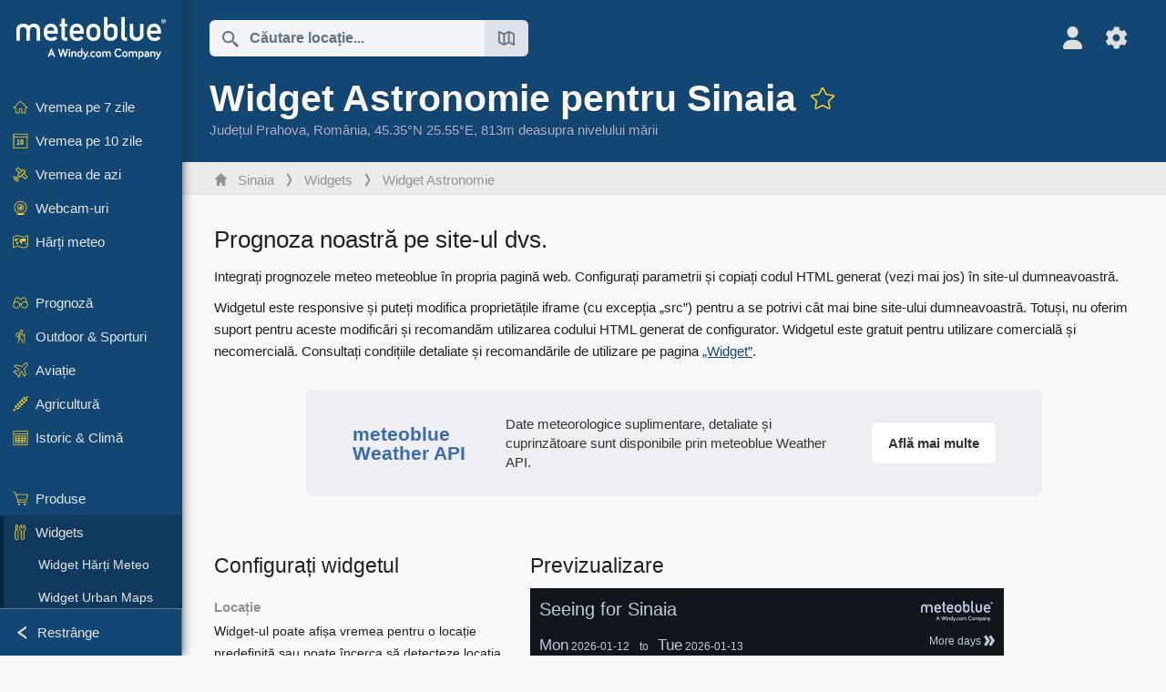

--- FILE ---
content_type: text/html; charset=UTF-8
request_url: https://www.meteoblue.com/ro/vreme/widget/setupseeing/sinaia_rom%C3%A2nia_667091
body_size: 10799
content:


<!DOCTYPE html>
<html lang="ro">

    
    <head prefix="og: http://ogp.me/ns# fb: http://opg.me/ns/fb# place: http://ogp.me/ns/place#">
    

<script>
window.dataLayer = window.dataLayer || [];

/* https://developers.google.com/tag-platform/tag-manager/datalayer */
dataLayer.push({
  'pagePath': '/weather/widget/setupseeing',
  'visitorType': 'visitor',
  'language': 'ro'
});
// https://developers.google.com/tag-platform/gtagjs/configure
function gtag(){dataLayer.push(arguments)};

// Disabled, since it possibly breaks Google Analytics tracking - 2025-11-17
// gtag('consent', 'default', {
//     'ad_storage': 'denied',
//     'analytics_storage': 'denied',
//     'ad_user_data': 'denied',
//     'ad_personalization': 'denied',
//     'wait_for_update': 500,
// });
</script>
<!-- Google Tag Manager -->
<script>(function(w,d,s,l,i){w[l]=w[l]||[];w[l].push({'gtm.start':
new Date().getTime(),event:'gtm.js'});var f=d.getElementsByTagName(s)[0],
j=d.createElement(s),dl=l!='dataLayer'?'&l='+l:'';j.async=true;j.src=
'https://www.googletagmanager.com/gtm.js?id='+i+dl;f.parentNode.insertBefore(j,f);
})(window,document,'script','dataLayer','GTM-NCD5HRF');</script>
<!-- End Google Tag Manager -->
<script>
// foreach experienceImpressions
</script>


    <meta http-equiv="X-UA-Compatible" content="IE=edge">
    <meta http-equiv="Content-Type" content="text/html;charset=UTF-8">
            <meta name="robots" content="NOINDEX">
    
        <meta name="viewport" content="width=device-width, initial-scale=1.0">

    
    
    <link rel="stylesheet" type="text/css" href="https://static.meteoblue.com/build/website.740/styles/main.css" />
<link rel="stylesheet" type="text/css" href="https://static.meteoblue.com/build/website.740/styles/print.css" media="print" />

    
    <link rel="shortcut icon" href="/favicon.ico">

    
    <meta name="image" content="https://static.meteoblue.com/assets/images/logo/meteoblue_tile_large.png">


<meta property="og:title" content="Widget Astronomie pentru Sinaia - meteoblue">
<meta property="og:type" content="website">
<meta property="og:image" content="https://static.meteoblue.com/assets/images/logo/meteoblue_tile_large.png">
<meta property="og:url" content="https://www.meteoblue.com/ro/vreme/widget/setupseeing/sinaia_rom%c3%a2nia_667091">
<meta property="og:description"
      content="meteoblue - weather close to you">
<meta property="og:site_name" content="meteoblue">
<meta property="og:locale" content="ro_RO">
    <meta property="place:location:latitude" content="45.35">
    <meta property="place:location:longitude" content="25.55">
    <meta property="place:location:altitude" content="813">


    <meta name="twitter:card" content="summary_large_image">
    <meta name="twitter:image" content="https://static.meteoblue.com/assets/images/logo/meteoblue_tile_large.png">
<meta name="twitter:site" content="@meteoblue">
<meta name="twitter:creator" content="@meteoblue">
<meta name="twitter:title"   content="Widget Astronomie pentru Sinaia - meteoblue">
<meta name="twitter:description"
      content="meteoblue - weather close to you">

<meta name="twitter:app:name:iphone" content="meteoblue">
<meta name="twitter:app:id:iphone" content="994459137">



    <link rel="alternate" hreflang="ar" href="https://www.meteoblue.com/ar/weather/widget/setupseeing/%d8%b3%d9%8a%d9%86%d8%a7%d9%8a%d8%a7_%d8%b1%d9%88%d9%85%d8%a7%d9%86%d9%8a%d8%a7_667091"/>
    <link rel="alternate" hreflang="bg" href="https://www.meteoblue.com/bg/%D0%B2%D1%80%D0%B5%D0%BC%D0%B5%D1%82%D0%BE/widget/setupseeing/%d0%a1%d0%b8%d0%bd%d0%b0%d1%8f_%d0%a0%d1%83%d0%bc%d1%8a%d0%bd%d0%b8%d1%8f_667091"/>
    <link rel="alternate" hreflang="cs" href="https://www.meteoblue.com/cs/po%C4%8Das%C3%AD/widget/setupseeing/sinaia_rumunsko_667091"/>
    <link rel="alternate" hreflang="de" href="https://www.meteoblue.com/de/wetter/widget/setupseeing/sinaia_rum%c3%a4nien_667091"/>
    <link rel="alternate" hreflang="el" href="https://www.meteoblue.com/el/%CE%BA%CE%B1%CE%B9%CF%81%CF%8C%CF%82/widget/setupseeing/sinaia_%ce%a1%ce%bf%cf%85%ce%bc%ce%b1%ce%bd%ce%af%ce%b1_667091"/>
    <link rel="alternate" hreflang="en" href="https://www.meteoblue.com/en/weather/widget/setupseeing/sinaia_romania_667091"/>
    <link rel="alternate" hreflang="es" href="https://www.meteoblue.com/es/tiempo/widget/setupseeing/sinaia_ruman%c3%ada_667091"/>
    <link rel="alternate" hreflang="fr" href="https://www.meteoblue.com/fr/meteo/widget/setupseeing/sina%c3%afa_roumanie_667091"/>
    <link rel="alternate" hreflang="hr" href="https://www.meteoblue.com/hr/weather/widget/setupseeing/sinaia_rom%c3%a2nia_667091"/>
    <link rel="alternate" hreflang="hu" href="https://www.meteoblue.com/hu/id%C5%91j%C3%A1r%C3%A1s/widget/setupseeing/sinaia_rom%c3%a1nia_667091"/>
    <link rel="alternate" hreflang="it" href="https://www.meteoblue.com/it/tempo/widget/setupseeing/sinaia_romania_667091"/>
    <link rel="alternate" hreflang="ka" href="https://www.meteoblue.com/ka/%E1%83%90%E1%83%9B%E1%83%98%E1%83%9C%E1%83%93%E1%83%98/widget/setupseeing/%e1%83%a1%e1%83%98%e1%83%9c%e1%83%90%e1%83%98%e1%83%90_%e1%83%a0%e1%83%a3%e1%83%9b%e1%83%98%e1%83%9c%e1%83%94%e1%83%97%e1%83%98_667091"/>
    <link rel="alternate" hreflang="nl" href="https://www.meteoblue.com/nl/weer/widget/setupseeing/sinaia_roemeni%c3%ab_667091"/>
    <link rel="alternate" hreflang="pl" href="https://www.meteoblue.com/pl/pogoda/widget/setupseeing/sinaia_rumunia_667091"/>
    <link rel="alternate" hreflang="pt" href="https://www.meteoblue.com/pt/tempo/widget/setupseeing/sinaia_rom%c3%aania_667091"/>
    <link rel="alternate" hreflang="ro" href="https://www.meteoblue.com/ro/vreme/widget/setupseeing/sinaia_rom%c3%a2nia_667091"/>
    <link rel="alternate" hreflang="ru" href="https://www.meteoblue.com/ru/%D0%BF%D0%BE%D0%B3%D0%BE%D0%B4%D0%B0/widget/setupseeing/%d0%a1%d0%b8%d0%bd%d0%b0%d1%8f_%d0%a0%d1%83%d0%bc%d1%8b%d0%bd%d0%b8%d1%8f_667091"/>
    <link rel="alternate" hreflang="sk" href="https://www.meteoblue.com/sk/po%C4%8Dasie/widget/setupseeing/sinaia_rumunsko_667091"/>
    <link rel="alternate" hreflang="sr" href="https://www.meteoblue.com/sr/vreme/widget/setupseeing/%d0%a1%d0%b8%d0%bd%d0%b0%d1%98%d0%b0_%d0%a0%d1%83%d0%bc%d1%83%d0%bd%d0%b8%d1%98%d0%b0_667091"/>
    <link rel="alternate" hreflang="tr" href="https://www.meteoblue.com/tr/hava/widget/setupseeing/sinaia_romanya_667091"/>
    <link rel="alternate" hreflang="uk" href="https://www.meteoblue.com/uk/weather/widget/setupseeing/sinaia_rom%c3%a2nia_667091"/>

    
        <title>Widget Astronomie pentru Sinaia - meteoblue</title>

            
        <script async src="https://securepubads.g.doubleclick.net/tag/js/gpt.js"></script>
    
    
    
    <meta name="apple-itunes-app" content="app-id=994459137">

    
    <link rel="manifest" href="/ro/index/manifest">

    <script>
        let deferredPrompt;

        window.addEventListener('beforeinstallprompt', (e) => {
            e.preventDefault();
            deferredPrompt = e;
            const banner = document.getElementById('app-download-banner');
            if (banner) banner.style.display = 'flex';
        });
    </script>
</head>

    <body class="     wide                        ">
                    <!-- Google Tag Manager (noscript) -->
            <noscript><iframe src="https://www.googletagmanager.com/ns.html?id=GTM-NCD5HRF"
            height="0" width="0" style="display:none;visibility:hidden"></iframe></noscript>
            <!-- End Google Tag Manager (noscript) -->
                <script>
            window.locationSearchUrl = "";
        </script>

        
            
    <div id="navigation_scroll_container" class="navigation-scroll-container">
        <nav id="main_navigation" class="main-navigation">
                            <a title="meteoblue" href="/ro/vreme/prognoza/s%C4%83pt%C4%83m%C3%A2na" class="menu-logo" aria-label="Acasă"></a>
                        <ul class="nav" itemscope="itemscope" itemtype="http://schema.org/SiteNavigationElement"><li class=""><a href="/ro/vreme/s%C4%83pt%C4%83m%C3%A2na/sinaia_rom%c3%a2nia_667091" class="icon-7-day nav-icon" itemprop="url" title="Vremea pe 7 zile"><span itemprop="name">Vremea pe 7 zile</span></a></li><li class=""><a href="/ro/vreme/10-zile/sinaia_rom%c3%a2nia_667091" class="icon-10-day nav-icon" itemprop="url" title="Vremea pe 10 zile"><span itemprop="name">Vremea pe 10 zile</span></a></li><li class=""><a href="/ro/vreme/azi/sinaia_rom%c3%a2nia_667091" class="icon-current nav-icon" itemprop="url" title="Vremea de azi"><span itemprop="name">Vremea de azi</span></a></li><li class=""><a href="/ro/vreme/webcams/sinaia_rom%c3%a2nia_667091" class="icon-webcam nav-icon" itemprop="url" title="Webcam-uri"><span itemprop="name">Webcam-uri</span></a></li><li class=" section-end"><a href="/ro/vreme/h%C4%83r%C8%9Bi/sinaia_rom%c3%a2nia_667091" class="icon-weather-maps nav-icon" itemprop="url" title="Hărți meteo"><span itemprop="name">Hărți meteo</span></a></li><li class=" extendable"><a href="#" class="icon-forecast nav-icon" itemprop="url" target=""><span itemprop="name">Prognoză</span></a><ul><li class=""><a href="javascript:void(0)" itemprop="url" data-url="/ro/vreme/prognoza/meteogramweb/sinaia_rom%c3%a2nia_667091"><span itemprop="name">Meteograme</span></a></li><li class=""><a href="javascript:void(0)" itemprop="url" data-url="/ro/vreme/prognoza/multimodel/sinaia_rom%c3%a2nia_667091"><span itemprop="name">MultiModel</span></a></li><li class=""><a href="javascript:void(0)" itemprop="url" data-url="/ro/vreme/prognoza/multimodelensemble/sinaia_rom%c3%a2nia_667091"><span itemprop="name">MultiModel Ensemble</span></a></li><li class=""><a href="javascript:void(0)" itemprop="url" data-url="/ro/vreme/prognoza/seasonaloutlook/sinaia_rom%c3%a2nia_667091"><span itemprop="name">Prognoză sezonieră</span></a></li><li class=""><a href="/ro/vreme/warnings/index/sinaia_rom%c3%a2nia_667091" itemprop="url"><span itemprop="name">Avertizări meteo</span></a></li></ul></li><li class=" extendable"><a href="#" class="icon-outdoor-sports nav-icon" itemprop="url" target=""><span itemprop="name">Outdoor &amp; Sporturi</span></a><ul><li class=""><a href="javascript:void(0)" itemprop="url" data-url="/ro/vreme/outdoorsports/where2go/sinaia_rom%c3%a2nia_667091"><span itemprop="name">where2go</span></a></li><li class=""><a href="javascript:void(0)" itemprop="url" data-url="/ro/vreme/outdoorsports/snow/sinaia_rom%c3%a2nia_667091"><span itemprop="name">Zăpadă</span></a></li><li class=""><a href="javascript:void(0)" itemprop="url" data-url="/ro/vreme/outdoorsports/seasurf/sinaia_rom%c3%a2nia_667091"><span itemprop="name">Mare &amp; Surf</span></a></li><li class=""><a href="/ro/vreme/outdoorsports/seeing/sinaia_rom%c3%a2nia_667091" itemprop="url"><span itemprop="name">Astronomy Seeing</span></a></li><li class=""><a href="/ro/vreme/outdoorsports/airquality/sinaia_rom%c3%a2nia_667091" itemprop="url"><span itemprop="name">Calitatea aerului &amp; Polen</span></a></li></ul></li><li class=" extendable"><a href="#" class="icon-aviation nav-icon" itemprop="url" target=""><span itemprop="name">Aviație</span></a><ul><li class=""><a href="javascript:void(0)" itemprop="url" data-url="/ro/vreme/aviation/air/sinaia_rom%c3%a2nia_667091"><span itemprop="name">AIR</span></a></li><li class=""><a href="javascript:void(0)" itemprop="url" data-url="/ro/vreme/aviation/thermal/sinaia_rom%c3%a2nia_667091"><span itemprop="name">Termice</span></a></li><li class=""><a href="javascript:void(0)" itemprop="url" data-url="/ro/vreme/aviation/trajectories/sinaia_rom%c3%a2nia_667091"><span itemprop="name">Traiectorii</span></a></li><li class=""><a href="javascript:void(0)" itemprop="url" data-url="/ro/vreme/aviation/crosssection/sinaia_rom%c3%a2nia_667091"><span itemprop="name">Cross-section</span></a></li><li class=""><a href="javascript:void(0)" itemprop="url" data-url="/ro/vreme/aviation/stuve/sinaia_rom%c3%a2nia_667091"><span itemprop="name">Stueve &amp; Sounding</span></a></li><li class=""><a href="/ro/vreme/h%C4%83r%C8%9Bi/index/sinaia_rom%c3%a2nia_667091#map=metar~metarflightcondition~none~none~none" itemprop="url"><span itemprop="name">METAR &amp; TAF</span></a></li></ul></li><li class=" extendable"><a href="#" class="icon-agriculture nav-icon" itemprop="url" target=""><span itemprop="name">Agricultură</span></a><ul><li class=""><a href="javascript:void(0)" itemprop="url" data-url="/ro/vreme/agriculture/meteogramagro/sinaia_rom%c3%a2nia_667091"><span itemprop="name">Meteogram AGRO</span></a></li><li class=""><a href="javascript:void(0)" itemprop="url" data-url="/ro/vreme/agriculture/sowing/sinaia_rom%c3%a2nia_667091"><span itemprop="name">Ferestre de însămânțare</span></a></li><li class=""><a href="javascript:void(0)" itemprop="url" data-url="/ro/vreme/agriculture/spraying/sinaia_rom%c3%a2nia_667091"><span itemprop="name">Ferestre de pulverizare</span></a></li><li class=""><a href="javascript:void(0)" itemprop="url" data-url="/ro/vreme/agriculture/soiltrafficability/sinaia_rom%c3%a2nia_667091"><span itemprop="name">Traficabilitatea solului</span></a></li></ul></li><li class=" section-end extendable"><a href="/ro/vreme/historyclimate/climatemodelled/sinaia_rom%c3%a2nia_667091" class="icon-history-climate nav-icon" itemprop="url"><span itemprop="name">Istoric &amp; Climă</span></a><ul><li class=""><a href="javascript:void(0)" itemprop="url" data-url="/ro/climate-change/sinaia_rom%c3%a2nia_667091"><span itemprop="name">Schimbări climatice</span></a></li><li class=""><a href="/ro/vreme/historyclimate/climatemodelled/sinaia_rom%c3%a2nia_667091" itemprop="url"><span itemprop="name">Climă (modelată)</span></a></li><li class=""><a href="javascript:void(0)" itemprop="url" data-url="/ro/vreme/historyclimate/climateobserved/sinaia_rom%c3%a2nia_667091"><span itemprop="name">Climă (observată)</span></a></li><li class=""><a href="javascript:void(0)" itemprop="url" data-url="/ro/vreme/historyclimate/verificationshort/sinaia_rom%c3%a2nia_667091"><span itemprop="name">Verificare pe termen scurt</span></a></li><li class=""><a href="/ro/vreme/historyclimate/weatherarchive/sinaia_rom%c3%a2nia_667091" itemprop="url"><span itemprop="name">Arhivă meteo</span></a></li><li class=""><a href="javascript:void(0)" itemprop="url" data-url="/ro/vreme/historyclimate/climatecomparison/sinaia_rom%c3%a2nia_667091"><span itemprop="name">Comparație climatică</span></a></li></ul></li><li class=" extendable"><a href="/ro/pointplus" class="icon-products nav-icon" itemprop="url"><span itemprop="name">Produse</span></a><ul><li class=""><a rel="noreferrer" href="https://content.meteoblue.com/en/" itemprop="url" target="_blank"><span class="external-positive glyph" itemprop="name">&nbsp;Prezentare generală</span></a></li><li class=""><a rel="noreferrer" href="https://content.meteoblue.com/en/business-solutions/weather-apis" itemprop="url" target="_blank"><span class="external-positive glyph" itemprop="name">&nbsp;Weather API</span></a></li><li class=""><a href="/ro/ad-free" itemprop="url"><span itemprop="name">Ad-free</span></a></li><li class=""><a href="/ro/pointplus" itemprop="url"><span itemprop="name">point+</span></a></li><li class=""><a href="/ro/historyplus" itemprop="url"><span itemprop="name">history+</span></a></li><li class=""><a href="/ro/climateplus" itemprop="url"><span itemprop="name">climate+</span></a></li><li class=""><a href="/ro/products/cityclimate" itemprop="url"><span itemprop="name">Hărți de căldură urbană</span></a></li><li class=""><a rel="noreferrer" href="https://play.google.com/store/apps/details?id=com.meteoblue.droid&amp;utm_source=Website&amp;utm_campaign=Permanent" itemprop="url" target="_blank"><span class="external-positive glyph" itemprop="name">&nbsp;Aplicația Android</span></a></li><li class=""><a rel="noreferrer" href="https://itunes.apple.com/app/meteoblue/id994459137" itemprop="url" target="_blank"><span class="external-positive glyph" itemprop="name">&nbsp;Aplicația iPhone</span></a></li></ul></li><li class=" extendable extend"><a href="#" class="icon-widget nav-icon" itemprop="url" target=""><span itemprop="name">Widgets</span></a><ul><li class=""><a href="javascript:void(0)" itemprop="url" data-url="/ro/vreme/widget/setupmap/sinaia_rom%c3%a2nia_667091"><span itemprop="name">Widget Hărți Meteo</span></a></li><li class=""><a href="javascript:void(0)" itemprop="url" data-url="/ro/vreme/widget/setupheatmap/sinaia_rom%c3%a2nia_667091"><span itemprop="name">Widget Urban Maps</span></a></li><li class=""><a href="javascript:void(0)" itemprop="url" data-url="/ro/vreme/widget/setupthree/sinaia_rom%c3%a2nia_667091"><span itemprop="name">Widget Meteo 3h</span></a></li><li class=""><a href="javascript:void(0)" itemprop="url" data-url="/ro/vreme/widget/setupday/sinaia_rom%c3%a2nia_667091"><span itemprop="name">Widget Meteo Zilnic</span></a></li><li class="active"><a href="javascript:void(0)" itemprop="url" data-url="/ro/vreme/widget/setupseeing/sinaia_rom%c3%a2nia_667091"><span itemprop="name">Widget Astronomie</span></a></li><li class=""><a href="javascript:void(0)" itemprop="url" data-url="/ro/vreme/widget/setupmeteogram/sinaia_rom%c3%a2nia_667091"><span itemprop="name">Widget Meteogramă&#039;}]} balconies manoe இருந்து ஆம் ... wait verifying JSON correctness. There&#039;s mism properly quotes. Last string missing closing quote for text. Should be </span></a></li><li class=""><a href="/ro/vreme/meteotv/overview/sinaia_rom%c3%a2nia_667091" class="meteotv nav-icon" itemprop="url" title="meteoTV"><span itemprop="name">meteoTV</span></a></li></ul></li><li class=" section-end extendable"><a href="/ro/blog/article/news" class="icon-news nav-icon" itemprop="url"><span itemprop="name">Știri</span></a><ul><li class=""><a href="/ro/blog/article/news" itemprop="url"><span itemprop="name">Știri</span></a></li><li class=""><a href="/ro/blog/article/weathernews" itemprop="url"><span itemprop="name">Știri meteo</span></a></li></ul></li></ul>            <ul class="nav collapse-button">
                <li id="button_collapse" class="button-collapse glyph" title="Restrânge">Restrânge</li>
                <li id="button_expand" class="button-expand glyph" title="Extinde"></li>
            </ul>
        </nav>
    </div>

    
    
    <script>
        try{
            if( window.localStorage !== undefined && window.localStorage !== null){
                const navigationJson = localStorage.getItem('navigation');
                if (navigationJson !== null && navigationJson !== undefined) {
                    const navigationSettings = JSON.parse(navigationJson);
                    if (navigationSettings.collapsed) {
                        document.body.classList.add("nav-collapsed");
                    }
                }
            }
        } catch (err){
            console.error(err);
        }
    </script>

                    <div class="page-header  ">
        
    <div id="app-download-banner" class="app-download-banner">
        <span class="glyph close" onclick="document.getElementById('app-download-banner').style.display = 'none'"></span>
        <div>Descarcă aplicația meteoblue</div>
        <button class="btn" id="install-app-button" onclick="deferredPrompt.prompt()">
            Descarcă        </button>
    </div>
    <script>
        if (deferredPrompt !== undefined) {
            document.getElementById('app-download-banner').style.display = 'flex';
        }
    </script>

    
    <div class="intro">
        <div class="topnav">
            <div class="wrapper ">
                <div class="header-top">
                                            <div class="menu-mobile-container">
                            <a class="menu-mobile-trigger" href="#" aria-label="Meniu">
                                <span class="fasvg-36 fa-bars"></span>
                            </a>
                            <div id="menu_mobile" class="menu-mobile">
                                <a href="/ro/vreme/prognoza/s%C4%83pt%C4%83m%C3%A2na" class="menu-logo " aria-label="Acasă"></a>
                                <div class="menu-mobile-trigger close-menu-mobile">
                                    <span class="close-drawer">×</span>
                                </div>
                            </div>
                        </div>
                    
                                            <div class="location-box">
                            <div class="location-selection primary">
                                <div id="location_search" class="location-search">
                                    <form id="locationform" class="locationform" method="get"
                                        action="/ro/vreme/search/index">
                                        <input id="gls"
                                            class="searchtext"
                                            type="text"
                                            value=""
                                            data-mbdescription="Căutare locație"                                            data-mbautoset="1"
                                            data-role="query"
                                            name="query"
                                            autocomplete="off"
                                            tabindex="0"
                                            placeholder="Căutare locație..."                                            onclick="if(this.value == 'Căutare locație...') {this.value=''}">
                                        </input>
                                        <label for="gls">Căutare locație</label>                                        
                                        <button type="submit" aria-label="Trimite">
                                        </button>
                                        <button id="gls_map" class="location-map" href="#" aria-label="Deschide harta"> 
                                            <span class="fasvg-18 fa-map-search"></span>
                                        </button>
                                        <button id="gps" class="location-gps" href="#" aria-label="În apropiere"> 
                                            <span class="fasvg-18 fa-location-search"></span>
                                        </button>
                                        <div class="results"></div>
                                    </form>
                                </div>
                            </div>
                        </div>
                    
                    <div class="additional-settings ">
                        <div id="user" class="button settings2">
                                                            <div class="inner">
                                    <a href="/ro/user/login/index" aria-label="Profil">
                                        <span class="fasvg-25 fa-user-light"></span>
                                    </a>
                                </div>
                                                    </div>


                        <div id="settings" class="button settings">
                            <div class="inner">
                                <a href="#" aria-label="Setări">
                                    <span class="fasvg-25 fa-cog"></span>
                                </a>
                            </div>

                            <div class="matches" style="display: none;">
                                
                                <h2>Limba</h2>
                                <ul class="matches-group wide">
                                                                            <li style="direction: rtl;">
                                                                                        <a hreflang="ar"  href="https://www.meteoblue.com/ar/weather/widget/setupseeing/%d8%b3%d9%8a%d9%86%d8%a7%d9%8a%d8%a7_%d8%b1%d9%88%d9%85%d8%a7%d9%86%d9%8a%d8%a7_667091">عربي</a>

                                        </li>
                                                                            <li>
                                                                                        <a hreflang="bg"  href="https://www.meteoblue.com/bg/%D0%B2%D1%80%D0%B5%D0%BC%D0%B5%D1%82%D0%BE/widget/setupseeing/%d0%a1%d0%b8%d0%bd%d0%b0%d1%8f_%d0%a0%d1%83%d0%bc%d1%8a%d0%bd%d0%b8%d1%8f_667091">Български</a>

                                        </li>
                                                                            <li>
                                                                                        <a hreflang="cs"  href="https://www.meteoblue.com/cs/po%C4%8Das%C3%AD/widget/setupseeing/sinaia_rumunsko_667091">Čeština</a>

                                        </li>
                                                                            <li>
                                                                                        <a hreflang="de"  href="https://www.meteoblue.com/de/wetter/widget/setupseeing/sinaia_rum%c3%a4nien_667091">Deutsch</a>

                                        </li>
                                                                            <li>
                                                                                        <a hreflang="el"  href="https://www.meteoblue.com/el/%CE%BA%CE%B1%CE%B9%CF%81%CF%8C%CF%82/widget/setupseeing/sinaia_%ce%a1%ce%bf%cf%85%ce%bc%ce%b1%ce%bd%ce%af%ce%b1_667091">Ελληνικά</a>

                                        </li>
                                                                            <li>
                                                                                        <a hreflang="en"  href="https://www.meteoblue.com/en/weather/widget/setupseeing/sinaia_romania_667091">English</a>

                                        </li>
                                                                            <li>
                                                                                        <a hreflang="es"  href="https://www.meteoblue.com/es/tiempo/widget/setupseeing/sinaia_ruman%c3%ada_667091">Español</a>

                                        </li>
                                                                            <li>
                                                                                        <a hreflang="fr"  href="https://www.meteoblue.com/fr/meteo/widget/setupseeing/sina%c3%afa_roumanie_667091">Français</a>

                                        </li>
                                                                            <li>
                                                                                        <a hreflang="hr"  href="https://www.meteoblue.com/hr/weather/widget/setupseeing/sinaia_rom%c3%a2nia_667091">Hrvatski</a>

                                        </li>
                                                                            <li>
                                                                                        <a hreflang="hu"  href="https://www.meteoblue.com/hu/id%C5%91j%C3%A1r%C3%A1s/widget/setupseeing/sinaia_rom%c3%a1nia_667091">Magyar</a>

                                        </li>
                                                                            <li>
                                                                                        <a hreflang="it"  href="https://www.meteoblue.com/it/tempo/widget/setupseeing/sinaia_romania_667091">Italiano</a>

                                        </li>
                                                                            <li>
                                                                                        <a hreflang="ka"  href="https://www.meteoblue.com/ka/%E1%83%90%E1%83%9B%E1%83%98%E1%83%9C%E1%83%93%E1%83%98/widget/setupseeing/%e1%83%a1%e1%83%98%e1%83%9c%e1%83%90%e1%83%98%e1%83%90_%e1%83%a0%e1%83%a3%e1%83%9b%e1%83%98%e1%83%9c%e1%83%94%e1%83%97%e1%83%98_667091">ქართული ენა</a>

                                        </li>
                                                                            <li>
                                                                                        <a hreflang="nl"  href="https://www.meteoblue.com/nl/weer/widget/setupseeing/sinaia_roemeni%c3%ab_667091">Nederlands</a>

                                        </li>
                                                                            <li>
                                                                                        <a hreflang="pl"  href="https://www.meteoblue.com/pl/pogoda/widget/setupseeing/sinaia_rumunia_667091">Polski</a>

                                        </li>
                                                                            <li>
                                                                                        <a hreflang="pt"  href="https://www.meteoblue.com/pt/tempo/widget/setupseeing/sinaia_rom%c3%aania_667091">Português</a>

                                        </li>
                                                                            <li class="selected">
                                                                                        <a hreflang="ro"  href="https://www.meteoblue.com/ro/vreme/widget/setupseeing/sinaia_rom%c3%a2nia_667091">Română</a>

                                        </li>
                                                                            <li>
                                                                                        <a hreflang="ru"  href="https://www.meteoblue.com/ru/%D0%BF%D0%BE%D0%B3%D0%BE%D0%B4%D0%B0/widget/setupseeing/%d0%a1%d0%b8%d0%bd%d0%b0%d1%8f_%d0%a0%d1%83%d0%bc%d1%8b%d0%bd%d0%b8%d1%8f_667091">Pусский</a>

                                        </li>
                                                                            <li>
                                                                                        <a hreflang="sk"  href="https://www.meteoblue.com/sk/po%C4%8Dasie/widget/setupseeing/sinaia_rumunsko_667091">Slovenský</a>

                                        </li>
                                                                            <li>
                                                                                        <a hreflang="sr"  href="https://www.meteoblue.com/sr/vreme/widget/setupseeing/%d0%a1%d0%b8%d0%bd%d0%b0%d1%98%d0%b0_%d0%a0%d1%83%d0%bc%d1%83%d0%bd%d0%b8%d1%98%d0%b0_667091">Srpski</a>

                                        </li>
                                                                            <li>
                                                                                        <a hreflang="tr"  href="https://www.meteoblue.com/tr/hava/widget/setupseeing/sinaia_romanya_667091">Türkçe</a>

                                        </li>
                                                                            <li>
                                                                                        <a hreflang="uk"  href="https://www.meteoblue.com/uk/weather/widget/setupseeing/sinaia_rom%c3%a2nia_667091">Українська</a>

                                        </li>
                                                                    </ul>
                                
                                <h2>Temperatură</h2>
                                <ul class="matches-group">
                                                                            <li class="selected">
                                            <a href="https://www.meteoblue.com/ro/vreme/widget/setupseeing/sinaia_rom%c3%a2nia_667091" class="unit" data-type="temp"
                                            data-unit="CELSIUS">°C</a>
                                        </li>
                                                                            <li>
                                            <a href="https://www.meteoblue.com/ro/vreme/widget/setupseeing/sinaia_rom%c3%a2nia_667091" class="unit" data-type="temp"
                                            data-unit="FAHRENHEIT">°F</a>
                                        </li>
                                                                    </ul>
                                
                                <h2>Viteza vântului</h2>
                                <ul class="matches-group">
                                                                            <li>
                                            <a href="https://www.meteoblue.com/ro/vreme/widget/setupseeing/sinaia_rom%c3%a2nia_667091" class="unit" data-type="speed"
                                            data-unit="BEAUFORT">bft</a>
                                        </li>
                                                                            <li class="selected">
                                            <a href="https://www.meteoblue.com/ro/vreme/widget/setupseeing/sinaia_rom%c3%a2nia_667091" class="unit" data-type="speed"
                                            data-unit="KILOMETER_PER_HOUR">km/h</a>
                                        </li>
                                                                            <li>
                                            <a href="https://www.meteoblue.com/ro/vreme/widget/setupseeing/sinaia_rom%c3%a2nia_667091" class="unit" data-type="speed"
                                            data-unit="METER_PER_SECOND">m/s</a>
                                        </li>
                                                                            <li>
                                            <a href="https://www.meteoblue.com/ro/vreme/widget/setupseeing/sinaia_rom%c3%a2nia_667091" class="unit" data-type="speed"
                                            data-unit="MILE_PER_HOUR">mph</a>
                                        </li>
                                                                            <li>
                                            <a href="https://www.meteoblue.com/ro/vreme/widget/setupseeing/sinaia_rom%c3%a2nia_667091" class="unit" data-type="speed"
                                            data-unit="KNOT">kn</a>
                                        </li>
                                                                    </ul>
                                
                                <h2>Precipitații</h2>
                                <ul class="matches-group">
                                                                            <li class="selected">
                                            <a href="https://www.meteoblue.com/ro/vreme/widget/setupseeing/sinaia_rom%c3%a2nia_667091" class="unit" data-type="precip"
                                            data-unit="MILLIMETER">mm</a>
                                        </li>
                                                                            <li>
                                            <a href="https://www.meteoblue.com/ro/vreme/widget/setupseeing/sinaia_rom%c3%a2nia_667091" class="unit" data-type="precip"
                                            data-unit="INCH">in</a>
                                        </li>
                                                                    </ul>
                                <h2>Darkmode</h2>
                                <ul class="matches-group"> 
                                    <input class="switch darkmode-switch" role="switch" type="checkbox" data-cy="switchDarkmode" >
                                </ul>
                            </div>
                        </div>
                    </div>
                </div>

                <div class="print" style="display: none">
                    <img loading="lazy" class="logo" src="https://static.meteoblue.com/assets/images/logo/meteoblue_logo_v2.0.svg"
                        alt="meteoblue-logo">
                    <div class="qr-code"></div>
                </div>
            </div>
        </div>
    </div>

    
            <div class="header-lower">
            <header>
                <div id="header" class="header" itemscope itemtype="http://schema.org/Place">
                    <div class="wrapper  current-wrapper">
                        <div class="current-heading" itemscope itemtype="http://schema.org/City">
                            <h1 itemprop="name"
                                content="Sinaia"
                                class="main-heading">Widget Astronomie pentru Sinaia                                                                                                            <div id="add_fav" class="add-fav">
                                            <a name="favourites_add" title="Adaugă la favorite" class="add-fav-signup" href="/ro/user/login/index" aria-label="Adaugă la favorite">
                                                <span class="fasvg-28 fa-star"></span>
                                            </a>
                                        </div>
                                                                                                </h1>

                            <div class="location-description  location-text ">
            <span itemscope itemtype="http://schema.org/AdministrativeArea">
                        <span class="admin" itemprop="name">
                <a href=/ro/region/vreme/satelit/jude%c8%9bul-prahova_rom%c3%a2nia_669737                    rel="nofollow" 
                >
                    Județul Prahova                </a>
            </span>,&nbsp;
        </span>
    
            <span class="country" itemprop="containedInPlace" itemscope itemtype="http://schema.org/Country">
            <span itemprop="name">
                <a href=/ro/country/vreme/satelit/rom%c3%a2nia_rom%c3%a2nia_798549                    rel="nofollow" 
                >
                    România                </a>
            </span>,&nbsp;
        </span>
    
    <span itemprop="geo" itemscope itemtype="http://schema.org/GeoCoordinates">
        <span class="coords">45.35°N 25.55°E,&nbsp;</span>
        <meta itemprop="latitude" content="45.35"/>
        <meta itemprop="longitude" content="25.55"/>

                    813m deasupra nivelului mării            <meta itemprop="elevation" content="813"/>
            </span>

    </div>


                        </div>

                        
                                                    <div class="narrow"><div>
                                            </div>
                </div>
            </header>
        </div>
    
            <div class="breadcrumb-outer">
            <div class="wrapper ">
                                 <ol class="breadcrumbs" itemscope="itemscope" itemtype="http://schema.org/BreadcrumbList"><li itemprop="itemListElement" itemscope="itemscope" itemtype="http://schema.org/ListItem"><a href="/ro/vreme/s%C4%83pt%C4%83m%C3%A2na/sinaia_rom%c3%a2nia_667091" class="home" itemprop="item"><span itemprop="name">Sinaia</span></a><meta itemprop="position" content="1"></meta></li><li itemprop="itemListElement" itemscope="itemscope" itemtype="http://schema.org/ListItem"><a href="/ro/#" class="icon-widget nav-icon" itemprop="item"><span itemprop="name">Widgets</span></a><meta itemprop="position" content="2"></meta></li><li itemprop="itemListElement" itemscope="itemscope" itemtype="http://schema.org/ListItem"><a href="/ro/vreme/widget/setupseeing/sinaia_rom%c3%a2nia_667091" itemprop="item"><span itemprop="name">Widget Astronomie</span></a><meta itemprop="position" content="3"></meta></li></ol>                            </div>
        </div>
        
</div>
    
<!-- MOBILE AD  -->


        
        
        
<div id="wrapper-main" class="wrapper-main">

    <div class="wrapper ">
                    
            
            <main class="main">
                <div class="grid">
                    
<div class="col-12">
    <h2>Prognoza noastră pe site-ul dvs.</h2>
    <p>
        Integrați prognozele meteo meteoblue în propria pagină web. Configurați parametrii și copiați codul HTML generat (vezi mai jos) în site-ul dumneavoastră.    </p>
    <p>
        Widgetul este responsive și puteți modifica proprietățile iframe (cu excepția „src”) pentru a se potrivi cât mai bine site-ului dumneavoastră. Totuși, nu oferim suport pentru aceste modificări și recomandăm utilizarea codului HTML generat de configurator.        Widgetul este gratuit pentru utilizare comercială și necomercială. Consultați condițiile detaliate și recomandările de utilizare pe pagina <a href="https://content.meteoblue.com/en/content/view/full/1721">„Widget”</a>.    </p>
    <a class="promotion" href="https://content.meteoblue.com/en/meteoblue-weather-api">
    <div class="promotion  promotion-wide ">
        <span class="product  product-wide ">meteoblue Weather API</span>
                    <span class="description description-wide">Date meteorologice suplimentare, detaliate și cuprinzătoare sunt disponibile prin meteoblue Weather API.</span>
                <span class="more">Află mai multe</span>
    </div>
</a></div>


<div id="widget_setup" class="col-4">
    <h3>Configurați widgetul</h3>
    
    <div id="setup_form"><form class="" method="POST" enctype="multipart/form-data" role="form"><div class="form-group"><label for="geoloc" class="control-label">Locație</label><div class="control-description">Widget-ul poate afișa vremea pentru o locație predefinită sau poate încerca să detecteze locația fiecărui vizitator al site-ului tău.</div><div class="radio" description="Widget-ul poate afișa vremea pentru o locație predefinită sau poate încerca să detecteze locația fiecărui vizitator al site-ului tău."><input type="radio" id="geoloc_fixed" name="geoloc" value="fixed" checked="checked" /><label for="geoloc_fixed">Folosește locația curentă</label></div><div class="radio" description="Widget-ul poate afișa vremea pentru o locație predefinită sau poate încerca să detecteze locația fiecărui vizitator al site-ului tău."><input type="radio" id="geoloc_detect" name="geoloc" value="detect" /><label for="geoloc_detect">Detectează locația utilizatorului</label></div></div><div class="checkbox"><input type="hidden" id="noground_off" name="noground" value="0" /><input type="checkbox" id="noground" name="noground" value="1" /><label for="noground" class="control-label">Omite temperatura și umiditatea</label></div></form></div>

    
            <div class="card-base">
            <p>Aveți nevoie de un cont meteoblue pentru a integra acest widget.</p>
            <a class="button" href="/ro/user/login/index">Autentificare sau înregistrare</a>
        </div>
    </div>

<div class="col-8">
    <h3>Previzualizare</h3>
    <div id="widget_preview" class="widget-preview">
        <iframe frameborder="0" scrolling="NO"></iframe>
    </div>
</div>

<script type="text/javascript">
    var mb = mb || {};
    mb.widget = mb.widget || {};
    mb.widget = {"url":"https:\/\/www.meteoblue.com\/ro\/vreme\/widget\/seeing","linkUrl":"https:\/\/www.meteoblue.com\/ro\/vreme\/outdoorsports\/seeing","location":"sinaia_rom%c3%a2nia_667091","width":520,"height":736};
</script>


    <div class="col-12 crosslinks">
        <h2>Mai multe date meteo</h2>
        <div class="cross-grid">
                                                <a rel="nofollow" class="cross-item" href="javascript:void(0)" data-url="/ro/vreme/aviation/crosssection/sinaia_rom%c3%a2nia_667091" aria-label="Cross-section">
                        <img class="br-top" loading="lazy" src="https://static.meteoblue.com/assets/images/crosslinks/crosssection.svg" alt="Cross-section">
                        <h3>Cross-section</h3>
                     </a>
                                                <a rel="nofollow" class="cross-item" href="/ro/vreme/outdoorsports/seeing/sinaia_rom%c3%a2nia_667091" aria-label="Astronomy Seeing">
                        <img class="br-top" loading="lazy" src="https://static.meteoblue.com/assets/images/crosslinks/seeing.svg" alt="Astronomy Seeing">
                        <h3>Astronomy Seeing</h3>
                     </a>
                                                <a rel="nofollow" class="cross-item" href="/ro/vreme/prognoza/meteograms/sinaia_rom%c3%a2nia_667091" aria-label="Meteograme">
                        <img class="br-top" loading="lazy" src="https://static.meteoblue.com/assets/images/crosslinks/meteograms.svg" alt="Meteograme">
                        <h3>Meteograme</h3>
                     </a>
                                                <a rel="nofollow" class="cross-item" href="javascript:void(0)" data-url="/ro/vreme/aviation/thermal/sinaia_rom%c3%a2nia_667091" aria-label="Termice">
                        <img class="br-top" loading="lazy" src="https://static.meteoblue.com/assets/images/crosslinks/thermal.svg" alt="Termice">
                        <h3>Termice</h3>
                     </a>
                    </div>
    </div>
                </div>
            </main>
            </div>
</div>

        

    
        <div id="to_top" class="to-top">
            <div class="to-top-content">
                <span class="fasvg-18 fa-angle-up-white"></span>
                <span class="to-top-text">Înapoi sus</span>
            </div>
        </div>

        <div class="footer-background">
            <div class="wrapper  footer">
                <div class="footer-group">
                    <ul>
                        <li>
                            <a class="category" href="/ro/vreme/s%C4%83pt%C4%83m%C3%A2na/index">
                                <span class="fasvg-25 fa-sun"></span>
                                Prognoză meteo                            </a>
                            <ul>
                                <li>
                                    <a href="/ro/vreme/azi/index">Vremea de azi</a>
                                </li>
                                <li>
                                    <a href="/ro/vreme/h%C4%83r%C8%9Bi/index">Hărți meteo</a>
                                </li>
                                <li>
                                    <a href="//content.meteoblue.com/en/business-solutions/plug-and-play-visuals/website-widgets">Widget-uri pentru site</a>
                                </li>
                            </ul>
                        </li>
                    </ul>
                    <ul>
                        <li>
                            <a class="category" href="//content.meteoblue.com/en/business-solutions/sectors">
                                <span class="fasvg-25 fa-user-tie"></span>
                                Soluții pentru afaceri                            </a>
                            <ul>
                                <li>
                                    <a href="//content.meteoblue.com/en/business-solutions/weather-apis">Weather APIs</a>
                                </li>
                                <li>
                                    <a href="//content.meteoblue.com/en/business-solutions/meteo-climate-services/climate-services">Servicii climatice</a>
                                </li>
                                <li>
                                    <a href="//content.meteoblue.com/en/business-solutions/sectors">
                                        
                                        Sectoare                                    </a>
                                </li>
                            </ul>
                        </li>
                    </ul>
                    <ul>
                        <li>
                            <a class="category"
                                href="//content.meteoblue.com/en/private-customers">
                                <span class="fasvg-25 fa-user"></span>
                                Clienți privați                            </a>
                            <ul>
                                <li>
                                    <a href="//content.meteoblue.com/en/private-customers/website-help">Ajutor pentru site</a>
                                </li>
                                <li>
                                    <a href="//content.meteoblue.com/en/private-customers/website-subscriptions">Abonamente site</a>
                                </li>
                                <li>
                                    <a href="//content.meteoblue.com/en/private-customers/weather-apps">Aplicații meteo</a>
                                </li>
                            </ul>
                        </li>
                    </ul>
                    <ul>
                        <li>
                            <a class="category" href="//content.meteoblue.com/en/about-us/legal" rel="nofollow">
                                <span class="fasvg-25 fa-scroll"></span>
                                Legal                            </a>
                            <ul>
                                <li>
                                    <a href="//content.meteoblue.com/en/about-us/legal/terms-conditions" rel="nofollow">Termeni și condiții</a>
                                </li>
                                <li>
                                    <a href="//content.meteoblue.com/en/about-us/legal/privacy" rel="nofollow">Confidențialitate</a>
                                </li>
                                <li>
                                    <a href="//content.meteoblue.com/en/about-us/legal/imprint" rel="nofollow">Imprint</a>
                                </li>
                            </ul>
                        </li>
                    </ul>
                    <ul>
                        <li>
                            <a class="category" href="//content.meteoblue.com/en/about-us">
                                <span class="fasvg-25 fa-user-card"></span>
                                Despre noi                            </a>
                            <ul>
                                <li>
                                    <a href="//content.meteoblue.com/en/about-us/references">Referințe</a>
                                </li>
                                <li>
                                    <a href="//content.meteoblue.com/en/about-us/career">Carieră</a>
                                </li>
                                <li>
                                    <a href="//content.meteoblue.com/en/about-us/contact">Contact</a>
                                </li>
                            </ul>
                        </li>
                    </ul>
                </div>
                <div class="footer-misc">
                    <a title="meteoblue" class="footer-logo" href="/ro/vreme/prognoza/s%C4%83pt%C4%83m%C3%A2na" aria-label="Acasă"></a>
                    <span>&copy; 2006 - 2026</span>
                    <a rel="nofollow" href="https://static.meteoblue.com/assets/documents/ISO_Zertificate_2025.pdf">ISO 9001 certificate</a>
                                            <a
                            href="#"
                            onclick="
                                event.preventDefault();
                                googlefc.callbackQueue.push({'CONSENT_DATA_READY': () => googlefc.showRevocationMessage()});
                            "
                        >Setări de confidențialitate</a>
                                        <a href="/ro/user/contact/feedback">Feedback</a>
                </div>
            </div>
        </div>
        <div class="footer-quick">
            <div class="wrapper ">
                <div class="footer-social">
                    <span class="follow-us-text">
                        Urmărește-ne                        <!-- Urmăriți -->
                    </span>
                    <div class="social-links">
                        <a href="https://www.facebook.com/meteoblue" target="_blank" aria-label="Urmăriți-ne pe Facebook">
                            <span class="fasvg-28 fa-facebook-follow fa-fadein opacity04"></span>
                        </a>
                        <a href="https://twitter.com/meteoblue" target="_blank" aria-label="Urmăriți-ne pe Twitter">
                            <span class="fasvg-28 fa-twitter-follow fa-fadein opacity02"></span>
                        </a>
                        <a href="https://www.linkedin.com/company/meteoblue-ag" target="_blank" aria-label="Urmăriți-ne pe LinkedIn">
                            <span class="fasvg-28 fa-linkedin-follow fa-fadein opacity03"></span>
                        </a>
                        <a href="https://www.instagram.com/meteoblue" target="_blank" aria-label="Urmăriți-ne pe Instagram">
                            <span class="fasvg-28 fa-instagram-follow fa-fadein opacity03"></span>
                        </a>
                        <a href="https://www.youtube.com/channel/UCKXlXiuY4c9SW4k39C3Lbbw" target="_blank" aria-label="Urmăriți-ne pe Youtube">
                            <span class="fasvg-28 fa-youtube-follow fa-fadein opacity03"></span>
                        </a>
                    </div>
                </div>

                <div class="app-download-btns">
                    <a href="https://apps.apple.com/us/app/meteoblue-weather-maps/id994459137" target="_blank">
                        <img alt="Download on the App Store" src="https://static.meteoblue.com/assets/images/mobile_download_icons/app_store.svg"/>
                    </a>
                    <a href="https://play.google.com/store/apps/details?id=com.meteoblue.droid&pli=1" target="_blank">
                        <img alt="Get it on Google Play" src="https://static.meteoblue.com/assets/images/mobile_download_icons/google_play.svg"/>
                    </a>
                </div>

                <a class="swiss-made-logo" href="//content.meteoblue.com/en/about-us" target=”_blank” >
                                            <img alt="Quality made in Switzerland - meteoblue - About us" style="width:100%;" src="https://static.meteoblue.com/assets/images/bottomLinks/swiss_made2.svg"/>
                                    </a>
                                    <div class="footer-options">
                        <div id="print" class="print aslink">
                            <span class="fasvg-18 fa-print"></span>
                            <span>Printează această pagină</span>
                        </div>
                    </div>
                            </div>
        </div>
    

        
        <script>
    var mb = mb || {};
    mb.security = mb.security || {};
    mb.security.sessionToken = '';
    mb.settings = mb.settings || {};
    mb.settings.rev = 760;
    mb.settings.revCss = 740;
    mb.settings.cdnServer = 'https://static.meteoblue.com';
    mb.settings.lang = 'ro';
    mb.settings.locale = 'ro_RO';

    mb.isLoggedIn =  false; 
        mb.settings.loc = {
        id: '667091',
        iso2: 'RO',
        name: 'Sinaia',
        lat: 45.35,
        lon: 25.55,
        url: 'sinaia_rom%c3%a2nia_667091',
        timezoneName: 'Europe/Bucharest'
    };
    
    
        mb.settings.locationUrl = '/ro/vreme/widget/setupseeing';
    
    mb.settings.homeUrl = '/ro/vreme/s%C4%83pt%C4%83m%C3%A2na/index';

    mb.settings.environment = 'production';

    mb.settings.googleMapsApiKey = 'AIzaSyB3JPhvySdlda2u4FoVMWKf7IfEO_scL4o';

    
    mb.translations = {"Delete {0} from the last visited list?":"\u0218terge\u021bi {0} din lista celor vizitate recent?","Delete {0} from the favourite list?":"\u0218terge\u021bi {0} din lista de favorite?","Loading":"Se \u00eencarc\u0103","10 m above gnd":"10 m deasupra solului","Position":"Pozi\u021bie","Select layers":"Selecta\u021bi straturi","obstemp":"Temperaturi observate","obswind":"V\u00e2nt observat","Wind":"V\u00e2nt","No matches":"Niciun rezultat","Favourites":"Favorite","Last visited":"Vizitate recent","add {0}":"adaug\u0103 {0}","Previous":"Anterior","Next":"Urm\u0103tor","No results found for ":"Nu au fost g\u0103site rezultate pentru ","Suggestions":"Sugestii","Use the geolocation button \u233e on the right of the search box.":"Folosi\u021bi butonul de geolocalizare \u233e din dreapta casetei de c\u0103utare.","Select a location on the map.":"Selecta\u021bi o loca\u021bie pe hart\u0103.","Search for a city, village or place of interest.":"C\u0103uta\u021bi un ora\u0219, un sat sau un punct de interes.","Make sure the location is spelled correctly.":"Asigura\u021bi-v\u0103 c\u0103 numele loca\u021biei este scris corect.","Try a more well-known location.":"\u00cencerca\u021bi o loca\u021bie mai cunoscut\u0103.","Try fewer characters.":"\u00cencerca\u021bi cu mai pu\u021bine caractere.","Try lat\/lon coordinates, for example: 47.561 7.593":"\u00cencerca\u021bi coordonatele lat\/lon, de exemplu: 47.561 7.593","Add to favourites":"Adaug\u0103 la favorite","Search":"Caut\u0103","Distance":"Distan\u021b\u0103","m asl":"m deasupra nivelului m\u0103rii","Lat.":"Lat.","Lon.":"Lon.","Region\/District":"Regiune\/District","Weather for this place":"Vremea pentru acest loc","Find nearby locations":"G\u0103se\u0219te loca\u021bii din apropiere","Political":"Politic","Satellite":"Satelit","Terrain":"Relief","Close":"\u00cenchide","Time":"Ora","Domain":"Domeniu","Last model run":"Ultima rulare a modelului","Map":"Hart\u0103","Location":"Loca\u021bie","Location search":"C\u0103utare loca\u021bie","January":"Ianuarie","February":"Februarie","March":"Martie","April":"Aprilie","May":"Mai","June":"Iunie","July":"Iulie","August":"August","September":"Septembrie","November":"Noiembrie","December":"Decembrie","Monday":"Luni","Tuesday":"Mar\u021bi","Wednesday":"Miercuri","Thursday":"Joi","Friday":"Vineri","Saturday":"S\u00e2mb\u0103t\u0103","Sunday":"Duminic\u0103","Less":"Mai pu\u021bin","More":"Mai mult","Fullscreen":"Ecran complet","Open":"Deschis","Closed":"\u00cenchis","Easy":"U\u0219or","Medium":"Mediu","Difficult":"Dificil","Copied to clipboard!":"Copiat \u00een clipboard!"};
</script>

        <script async src="https://static.meteoblue.com/build/website.760/main.js"></script>

        
        
        
        <script>
darkmodeAlreadySet = (document.cookie.match(/^(?:.*;)?\s*darkmode\s*=\s*([^;]+)(?:.*)?$/)||[,null])[1];

if (darkmodeAlreadySet === null) {
    if (window.matchMedia && window.matchMedia('(prefers-color-scheme: dark)').matches) {
        const date = new Date();
        date.setTime(date.getTime() + 365 * 24 * 60 * 60 * 1000);
        document.cookie = 'darkmode=true; path = /; expires=' + date.toUTCString() + ';secure;samesite=Lax; ';

        if (window.mb.settings.environment === 'production' && window.location.hostname === 'www.meteoblue.com'){
            window.ga(['send', 'event', 'darkmode', 'automaticallySet']);
        }
    }
}
</script>


            </body>
</html>


--- FILE ---
content_type: text/html; charset=UTF-8
request_url: https://www.meteoblue.com/ro/vreme/widget/seeing/sinaia_rom%c3%a2nia_667091?geoloc=fixed&noground=0
body_size: 2226
content:
<!DOCTYPE html>
<html lang="en">
<head>
    <meta http-equiv="X-UA-Compatible" content="IE=edge">
    <meta http-equiv="Content-Type" content="text/html;charset=utf-8">
    <meta name="viewport" content="width=device-width, initial-scale=1.0">
            <link rel="canonical" href="https://www.meteoblue.com/ro/vreme/outdoorsports/seeing/sinaia_rom%c3%a2nia_667091"/>
        <base target="_blank">
    <link rel="shortcut icon" href="/favicon.ico">

    <title>Seeing for Sinaia - meteoblue</title>
    <link href="https://static.meteoblue.com/build/website.740/styles/widget_seeing.css" media="all"
          rel="stylesheet"
          type="text/css">
</head>

<body class="">

<div class="wrapper">
    <header class="header">
                <h1>Seeing for Sinaia</h1>
        <a href="https://www.meteoblue.com?utm_source=weather_widget&utm_medium=linkus&utm_content=seeing&utm_campaign=Weather%2BWidget"
           class="glyph logo"></a>
    </header>

    <main>
        <div class="days-meta">
                        <div class="day-info active">
                <span class="day-weekday">Mon</span>
                <span class="day-date">2026-01-12</span>
                <span class="day-to">to</span>
                <span class="day-weekday">Tue</span>
                <span class="day-date">2026-01-13</span>
            </div>
            <div class="day-more">
                <a href="https://www.meteoblue.com/weather/forecast/seeing/sinaia_romania_667091?utm_source=weather_widget&utm_medium=linkus&utm_content=seeing&utm_campaign=Weather%2BWidget"
                   title="meteoblue">More days <span class="glyph fast-forward"></span></a>
            </div>
        </div>
        <table class="table-seeing">
            <colgroup>
                <col>
                <col>
                                    <col span="2">
                                <col span="2">
                <col>
            </colgroup>
            <thead>
            <tr class="header-level">
                <td></td>
                <th></th>
                                    <th colspan="2">Ground</th>
                                <th colspan="2">Sky</th>
                <td></td>
            </tr>
            <tr class="header-parameter">
                <td></td>
                <th>Hour (EET)</th>  
                                    <th>Temp</th>
                    <th>rel. hum.</th>
                                <th>Clouds</th>
                <th>
                    <div class="header-description">Best values are marked</div>
                    arc sec.
                </th>
                <td></td>
            </tr>
            </thead>
            <tbody>
                                                                                                                                                                                                                                                    
                <tr class="hour-row day"
                    data-day="0" data-hour="13">

                                            <td class="bright-round-balls" rowspan="24">
                            
                                                                                                                                                                                                                                                                                                                                                    <div class="bright-ball sun invisible" data-rise-day="0"
                                     data-rise-time="07:53" data-set-day="0"
                                     data-set-time="16:59">
                                    <span class="ball-rise">07:53</span>
                                    <div class="ball-meta">
                                        <span class="glyph sun"></span>
                                    </div>
                                    <span class="ball-set">16:59</span>
                                </div>
                                                                                                                                                                                                                                                                                            <div class="bright-ball sun invisible" data-rise-day="1"
                                     data-rise-time="07:52" data-set-day="1"
                                     data-set-time="17:00">
                                    <span class="ball-rise">07:52</span>
                                    <div class="ball-meta">
                                        <span class="glyph sun"></span>
                                    </div>
                                    <span class="ball-set">17:00</span>
                                </div>
                                                    </td>
                    
                    <td class="time">13</td>
                                            
                        <td style="background-color: #51CBFA; color: #2E2E2E">
                            20 °F                        </td>
                        
                        <td>63%</td>
                                        
                                        <td style="background-color: #dfdfbe; color: #000">93</td>
                    
                                        <td>2.03</td>


                                            <td class="bright-round-balls" rowspan="24">
                            
                                                                                            <div class="bright-ball moon invisible" data-rise-day="0"
                                     data-rise-time="02:20" data-set-day="0"
                                     data-set-time="11:55">
                                    <span class="ball-rise">02:20</span>
                                    <div class="ball-meta">
                                        <div class="moon-icon">
                                            

    <svg xmlns="http://www.w3.org/2000/svg" xmlns:xlink="http://www.w3.org/1999/xlink" version="1.1" viewbox="0 0 360 360"
     class="moon-dynamic-svg">
    <title>waning crescent (290°)</title>
    <rect y="360" width="360" height="50" style="fill: rgb(89, 96, 142);"></rect>
    <rect y="315" width="360" height="50" style="fill: rgb(82, 86, 133);"></rect>
    <rect y="270" width="360" height="50" style="fill: rgb(76, 76, 124);"></rect>
    <rect y="225" width="360" height="50" style="fill: rgb(70, 66, 114);"></rect>
    <rect y="180" width="360" height="50" style="fill: rgb(63, 57, 105);"></rect>
    <rect y="135" width="360" height="50" style="fill: rgb(57, 47, 96);"></rect>
    <rect y="90" width="360" height="50" style="fill: rgb(50, 37, 87);"></rect>
    <rect y="45" width="360" height="50" style="fill: rgb(44, 27, 77);"></rect>
    <rect y="0" width="360" height="50" style="fill: rgb(27, 17, 48);"></rect>
    <circle cx="180" cy="175" r="135" style="fill: rgb(216, 216, 207);"></circle>
    <circle cx="160" cy="120" r="12" style="fill: rgb(183, 169, 167);"></circle>
    <circle cx="100" cy="160" r="18" style="fill: rgb(183, 169, 167);"></circle>
    <circle cx="150" cy="175" r="22" style="fill: rgb(183, 169, 167);"></circle>
    <circle cx="110" cy="220" r="16" style="fill: rgb(183, 169, 167);"></circle>
    <path style="opacity: 0.5;"
          d="M 180,40 C 360,45 360,305 180,310 C 140.08,305 140.08,45 180,40 z"></path>
</svg>                                        </div>
                                        <div class="illumination">33%</div>
                                    </div>
                                    <span class="ball-set">11:55</span>
                                </div>
                                                                                            <div class="bright-ball moon invisible" data-rise-day="1"
                                     data-rise-time="03:27" data-set-day="1"
                                     data-set-time="12:19">
                                    <span class="ball-rise">03:27</span>
                                    <div class="ball-meta">
                                        <div class="moon-icon">
                                            

    <svg xmlns="http://www.w3.org/2000/svg" xmlns:xlink="http://www.w3.org/1999/xlink" version="1.1" viewbox="0 0 360 360"
     class="moon-dynamic-svg">
    <title>waning crescent (301°)</title>
    <rect y="360" width="360" height="50" style="fill: rgb(89, 96, 142);"></rect>
    <rect y="315" width="360" height="50" style="fill: rgb(82, 86, 133);"></rect>
    <rect y="270" width="360" height="50" style="fill: rgb(76, 76, 124);"></rect>
    <rect y="225" width="360" height="50" style="fill: rgb(70, 66, 114);"></rect>
    <rect y="180" width="360" height="50" style="fill: rgb(63, 57, 105);"></rect>
    <rect y="135" width="360" height="50" style="fill: rgb(57, 47, 96);"></rect>
    <rect y="90" width="360" height="50" style="fill: rgb(50, 37, 87);"></rect>
    <rect y="45" width="360" height="50" style="fill: rgb(44, 27, 77);"></rect>
    <rect y="0" width="360" height="50" style="fill: rgb(27, 17, 48);"></rect>
    <circle cx="180" cy="175" r="135" style="fill: rgb(216, 216, 207);"></circle>
    <circle cx="160" cy="120" r="12" style="fill: rgb(183, 169, 167);"></circle>
    <circle cx="100" cy="160" r="18" style="fill: rgb(183, 169, 167);"></circle>
    <circle cx="150" cy="175" r="22" style="fill: rgb(183, 169, 167);"></circle>
    <circle cx="110" cy="220" r="16" style="fill: rgb(183, 169, 167);"></circle>
    <path style="opacity: 0.5;"
          d="M 180,40 C 360,45 360,305 180,310 C 118.52,305 118.52,45 180,40 z"></path>
</svg>                                        </div>
                                        <div class="illumination">24%</div>
                                    </div>
                                    <span class="ball-set">12:19</span>
                                </div>
                                                                                            <div class="bright-ball moon invisible" data-rise-day="2"
                                     data-rise-time="04:33" data-set-day="2"
                                     data-set-time="12:51">
                                    <span class="ball-rise">04:33</span>
                                    <div class="ball-meta">
                                        <div class="moon-icon">
                                            

    <svg xmlns="http://www.w3.org/2000/svg" xmlns:xlink="http://www.w3.org/1999/xlink" version="1.1" viewbox="0 0 360 360"
     class="moon-dynamic-svg">
    <title>waning crescent (312°)</title>
    <rect y="360" width="360" height="50" style="fill: rgb(89, 96, 142);"></rect>
    <rect y="315" width="360" height="50" style="fill: rgb(82, 86, 133);"></rect>
    <rect y="270" width="360" height="50" style="fill: rgb(76, 76, 124);"></rect>
    <rect y="225" width="360" height="50" style="fill: rgb(70, 66, 114);"></rect>
    <rect y="180" width="360" height="50" style="fill: rgb(63, 57, 105);"></rect>
    <rect y="135" width="360" height="50" style="fill: rgb(57, 47, 96);"></rect>
    <rect y="90" width="360" height="50" style="fill: rgb(50, 37, 87);"></rect>
    <rect y="45" width="360" height="50" style="fill: rgb(44, 27, 77);"></rect>
    <rect y="0" width="360" height="50" style="fill: rgb(27, 17, 48);"></rect>
    <circle cx="180" cy="175" r="135" style="fill: rgb(216, 216, 207);"></circle>
    <circle cx="160" cy="120" r="12" style="fill: rgb(183, 169, 167);"></circle>
    <circle cx="100" cy="160" r="18" style="fill: rgb(183, 169, 167);"></circle>
    <circle cx="150" cy="175" r="22" style="fill: rgb(183, 169, 167);"></circle>
    <circle cx="110" cy="220" r="16" style="fill: rgb(183, 169, 167);"></circle>
    <path style="opacity: 0.5;"
          d="M 180,40 C 360,45 360,305 180,310 C 96.96,305 96.96,45 180,40 z"></path>
</svg>                                        </div>
                                        <div class="illumination">17%</div>
                                    </div>
                                    <span class="ball-set">12:51</span>
                                </div>
                                                                                            <div class="bright-ball moon invisible" data-rise-day="3"
                                     data-rise-time="05:36" data-set-day="3"
                                     data-set-time="13:31">
                                    <span class="ball-rise">05:36</span>
                                    <div class="ball-meta">
                                        <div class="moon-icon">
                                            

    <svg xmlns="http://www.w3.org/2000/svg" xmlns:xlink="http://www.w3.org/1999/xlink" version="1.1" viewbox="0 0 360 360"
     class="moon-dynamic-svg">
    <title>waning crescent (322°)</title>
    <rect y="360" width="360" height="50" style="fill: rgb(89, 96, 142);"></rect>
    <rect y="315" width="360" height="50" style="fill: rgb(82, 86, 133);"></rect>
    <rect y="270" width="360" height="50" style="fill: rgb(76, 76, 124);"></rect>
    <rect y="225" width="360" height="50" style="fill: rgb(70, 66, 114);"></rect>
    <rect y="180" width="360" height="50" style="fill: rgb(63, 57, 105);"></rect>
    <rect y="135" width="360" height="50" style="fill: rgb(57, 47, 96);"></rect>
    <rect y="90" width="360" height="50" style="fill: rgb(50, 37, 87);"></rect>
    <rect y="45" width="360" height="50" style="fill: rgb(44, 27, 77);"></rect>
    <rect y="0" width="360" height="50" style="fill: rgb(27, 17, 48);"></rect>
    <circle cx="180" cy="175" r="135" style="fill: rgb(216, 216, 207);"></circle>
    <circle cx="160" cy="120" r="12" style="fill: rgb(183, 169, 167);"></circle>
    <circle cx="100" cy="160" r="18" style="fill: rgb(183, 169, 167);"></circle>
    <circle cx="150" cy="175" r="22" style="fill: rgb(183, 169, 167);"></circle>
    <circle cx="110" cy="220" r="16" style="fill: rgb(183, 169, 167);"></circle>
    <path style="opacity: 0.5;"
          d="M 180,40 C 360,45 360,305 180,310 C 75.3,305 75.3,45 180,40 z"></path>
</svg>                                        </div>
                                        <div class="illumination">10%</div>
                                    </div>
                                    <span class="ball-set">13:31</span>
                                </div>
                                                                                            <div class="bright-ball moon invisible" data-rise-day="4"
                                     data-rise-time="06:33" data-set-day="4"
                                     data-set-time="14:21">
                                    <span class="ball-rise">06:33</span>
                                    <div class="ball-meta">
                                        <div class="moon-icon">
                                            

    <svg xmlns="http://www.w3.org/2000/svg" xmlns:xlink="http://www.w3.org/1999/xlink" version="1.1" viewbox="0 0 360 360"
     class="moon-dynamic-svg">
    <title>waning crescent (333°)</title>
    <rect y="360" width="360" height="50" style="fill: rgb(89, 96, 142);"></rect>
    <rect y="315" width="360" height="50" style="fill: rgb(82, 86, 133);"></rect>
    <rect y="270" width="360" height="50" style="fill: rgb(76, 76, 124);"></rect>
    <rect y="225" width="360" height="50" style="fill: rgb(70, 66, 114);"></rect>
    <rect y="180" width="360" height="50" style="fill: rgb(63, 57, 105);"></rect>
    <rect y="135" width="360" height="50" style="fill: rgb(57, 47, 96);"></rect>
    <rect y="90" width="360" height="50" style="fill: rgb(50, 37, 87);"></rect>
    <rect y="45" width="360" height="50" style="fill: rgb(44, 27, 77);"></rect>
    <rect y="0" width="360" height="50" style="fill: rgb(27, 17, 48);"></rect>
    <circle cx="180" cy="175" r="135" style="fill: rgb(216, 216, 207);"></circle>
    <circle cx="160" cy="120" r="12" style="fill: rgb(183, 169, 167);"></circle>
    <circle cx="100" cy="160" r="18" style="fill: rgb(183, 169, 167);"></circle>
    <circle cx="150" cy="175" r="22" style="fill: rgb(183, 169, 167);"></circle>
    <circle cx="110" cy="220" r="16" style="fill: rgb(183, 169, 167);"></circle>
    <path style="opacity: 0.5;"
          d="M 180,40 C 360,45 360,305 180,310 C 53.44,305 53.44,45 180,40 z"></path>
</svg>                                        </div>
                                        <div class="illumination">5%</div>
                                    </div>
                                    <span class="ball-set">14:21</span>
                                </div>
                                                                                            <div class="bright-ball moon invisible" data-rise-day="5"
                                     data-rise-time="07:21" data-set-day="5"
                                     data-set-time="15:21">
                                    <span class="ball-rise">07:21</span>
                                    <div class="ball-meta">
                                        <div class="moon-icon">
                                            

    <svg xmlns="http://www.w3.org/2000/svg" xmlns:xlink="http://www.w3.org/1999/xlink" version="1.1" viewbox="0 0 360 360"
     class="moon-dynamic-svg">
    <title>waning crescent (344°)</title>
    <rect y="360" width="360" height="50" style="fill: rgb(89, 96, 142);"></rect>
    <rect y="315" width="360" height="50" style="fill: rgb(82, 86, 133);"></rect>
    <rect y="270" width="360" height="50" style="fill: rgb(76, 76, 124);"></rect>
    <rect y="225" width="360" height="50" style="fill: rgb(70, 66, 114);"></rect>
    <rect y="180" width="360" height="50" style="fill: rgb(63, 57, 105);"></rect>
    <rect y="135" width="360" height="50" style="fill: rgb(57, 47, 96);"></rect>
    <rect y="90" width="360" height="50" style="fill: rgb(50, 37, 87);"></rect>
    <rect y="45" width="360" height="50" style="fill: rgb(44, 27, 77);"></rect>
    <rect y="0" width="360" height="50" style="fill: rgb(27, 17, 48);"></rect>
    <circle cx="180" cy="175" r="135" style="fill: rgb(216, 216, 207);"></circle>
    <circle cx="160" cy="120" r="12" style="fill: rgb(183, 169, 167);"></circle>
    <circle cx="100" cy="160" r="18" style="fill: rgb(183, 169, 167);"></circle>
    <circle cx="150" cy="175" r="22" style="fill: rgb(183, 169, 167);"></circle>
    <circle cx="110" cy="220" r="16" style="fill: rgb(183, 169, 167);"></circle>
    <path style="opacity: 0.5;"
          d="M 180,40 C 360,45 360,305 180,310 C 31.44,305 31.44,45 180,40 z"></path>
</svg>                                        </div>
                                        <div class="illumination">2%</div>
                                    </div>
                                    <span class="ball-set">15:21</span>
                                </div>
                                                                                            <div class="bright-ball moon invisible" data-rise-day="6"
                                     data-rise-time="07:59" data-set-day="6"
                                     data-set-time="16:28">
                                    <span class="ball-rise">07:59</span>
                                    <div class="ball-meta">
                                        <div class="moon-icon">
                                            

    <svg xmlns="http://www.w3.org/2000/svg" xmlns:xlink="http://www.w3.org/1999/xlink" version="1.1" viewbox="0 0 360 360"
     class="moon-dynamic-svg">
    <title>new (355°)</title>
    <rect y="360" width="360" height="50" style="fill: rgb(89, 96, 142);"></rect>
    <rect y="315" width="360" height="50" style="fill: rgb(82, 86, 133);"></rect>
    <rect y="270" width="360" height="50" style="fill: rgb(76, 76, 124);"></rect>
    <rect y="225" width="360" height="50" style="fill: rgb(70, 66, 114);"></rect>
    <rect y="180" width="360" height="50" style="fill: rgb(63, 57, 105);"></rect>
    <rect y="135" width="360" height="50" style="fill: rgb(57, 47, 96);"></rect>
    <rect y="90" width="360" height="50" style="fill: rgb(50, 37, 87);"></rect>
    <rect y="45" width="360" height="50" style="fill: rgb(44, 27, 77);"></rect>
    <rect y="0" width="360" height="50" style="fill: rgb(27, 17, 48);"></rect>
    <circle cx="180" cy="175" r="135" style="fill: rgb(216, 216, 207);"></circle>
    <circle cx="160" cy="120" r="12" style="fill: rgb(183, 169, 167);"></circle>
    <circle cx="100" cy="160" r="18" style="fill: rgb(183, 169, 167);"></circle>
    <circle cx="150" cy="175" r="22" style="fill: rgb(183, 169, 167);"></circle>
    <circle cx="110" cy="220" r="16" style="fill: rgb(183, 169, 167);"></circle>
    <path style="opacity: 0.5;"
          d="M 180,40 C 360,45 360,305 180,310 C 10.48,305 10.48,45 180,40 z"></path>
</svg>                                        </div>
                                        <div class="illumination">0%</div>
                                    </div>
                                    <span class="ball-set">16:28</span>
                                </div>
                                                    </td>
                                    </tr>
                                            
                <tr class="hour-row day"
                    data-day="0" data-hour="14">

                    
                    <td class="time">14</td>
                                            
                        <td style="background-color: #51CBFA; color: #2E2E2E">
                            21 °F                        </td>
                        
                        <td>62%</td>
                                        
                                        <td style="background-color: #d0d0b5; color: #000">87</td>
                    
                                        <td>1.94</td>


                                    </tr>
                                            
                <tr class="hour-row day"
                    data-day="0" data-hour="15">

                    
                    <td class="time">15</td>
                                            
                        <td style="background-color: #51CBFA; color: #2E2E2E">
                            20 °F                        </td>
                        
                        <td>63%</td>
                                        
                                        <td style="background-color: #dadabb; color: #000">91</td>
                    
                                        <td>1.77</td>


                                    </tr>
                                            
                <tr class="hour-row day"
                    data-day="0" data-hour="16">

                    
                    <td class="time">16</td>
                                            
                        <td style="background-color: #51CBFA; color: #2E2E2E">
                            19 °F                        </td>
                        
                        <td>64%</td>
                                        
                                        <td style="background-color: #ebebc5; color: #000">98</td>
                    
                                        <td>1.72</td>


                                    </tr>
                                            
                <tr class="hour-row day"
                    data-day="0" data-hour="17">

                    
                    <td class="time">17</td>
                                            
                        <td style="background-color: #51CBFA; color: #2E2E2E">
                            19 °F                        </td>
                        
                        <td>65%</td>
                                        
                                        <td style="background-color: #999995; color: #fff">64</td>
                    
                                        <td>1.93</td>


                                    </tr>
                                            
                <tr class="hour-row night"
                    data-day="0" data-hour="18">

                    
                    <td class="time">18</td>
                                            
                        <td style="background-color: #44B1F6; color: #2E2E2E">
                            18 °F                        </td>
                        
                        <td>64%</td>
                                        
                                        <td style="background-color: #676778; color: #fff">43</td>
                    
                                        <td>2.13</td>


                                    </tr>
                                            
                <tr class="hour-row night"
                    data-day="0" data-hour="19">

                    
                    <td class="time">19</td>
                                            
                        <td style="background-color: #44B1F6; color: #2E2E2E">
                            17 °F                        </td>
                        
                        <td>61%</td>
                                        
                                        <td style="background-color: #999995; color: #fff">64</td>
                    
                                        <td>2.18</td>


                                    </tr>
                                            
                <tr class="hour-row night"
                    data-day="0" data-hour="20">

                    
                    <td class="time">20</td>
                                            
                        <td style="background-color: #44B1F6; color: #F8F8F8">
                            15 °F                        </td>
                        
                        <td>60%</td>
                                        
                                        <td style="background-color: #acaca0; color: #000">72</td>
                    
                                        <td>2.12</td>


                                    </tr>
                                            
                <tr class="hour-row night"
                    data-day="0" data-hour="21">

                    
                    <td class="time">21</td>
                                            
                        <td style="background-color: #44B1F6; color: #F8F8F8">
                            15 °F                        </td>
                        
                        <td>60%</td>
                                        
                                        <td style="background-color: #999995; color: #fff">64</td>
                    
                                        <td>2.03</td>


                                    </tr>
                                            
                <tr class="hour-row night"
                    data-day="0" data-hour="22">

                    
                    <td class="time">22</td>
                                            
                        <td style="background-color: #348CED; color: #F8F8F8">
                            14 °F                        </td>
                        
                        <td>61%</td>
                                        
                                        <td style="background-color: #88888b; color: #fff">57</td>
                    
                                        <td>2.07</td>


                                    </tr>
                                            
                <tr class="hour-row night"
                    data-day="0" data-hour="23">

                    
                    <td class="time">23</td>
                                            
                        <td style="background-color: #348CED; color: #F8F8F8">
                            14 °F                        </td>
                        
                        <td>62%</td>
                                        
                                        <td style="background-color: #58586f; color: #fff">37</td>
                    
                                        <td>2.21</td>


                                    </tr>
                                            
                <tr class="hour-row night new-day"
                    data-day="1" data-hour="0">

                    
                    <td class="time">0</td>
                                            
                        <td style="background-color: #348CED; color: #F8F8F8">
                            14 °F                        </td>
                        
                        <td>61%</td>
                                        
                                        <td style="background-color: #3e3e60; color: #fff">26</td>
                    
                                        <td>2.16</td>


                                    </tr>
                                            
                <tr class="hour-row night"
                    data-day="1" data-hour="1">

                    
                    <td class="time">1</td>
                                            
                        <td style="background-color: #348CED; color: #F8F8F8">
                            13 °F                        </td>
                        
                        <td>60%</td>
                                        
                                        <td style="background-color: #37375c; color: #fff">23</td>
                    
                                        <td>2.11</td>


                                    </tr>
                                            
                <tr class="hour-row night"
                    data-day="1" data-hour="2">

                    
                    <td class="time">2</td>
                                            
                        <td style="background-color: #348CED; color: #F8F8F8">
                            13 °F                        </td>
                        
                        <td>60%</td>
                                        
                                        <td style="background-color: #404061; color: #fff">27</td>
                    
                                        <td>2.05</td>


                                    </tr>
                                            
                <tr class="hour-row night"
                    data-day="1" data-hour="3">

                    
                    <td class="time">3</td>
                                            
                        <td style="background-color: #348CED; color: #F8F8F8">
                            12 °F                        </td>
                        
                        <td>61%</td>
                                        
                                        <td style="background-color: #2b2b55; color: #fff">18</td>
                    
                                        <td>2.00</td>


                                    </tr>
                                            
                <tr class="hour-row night"
                    data-day="1" data-hour="4">

                    
                    <td class="time">4</td>
                                            
                        <td style="background-color: #2460E2; color: #F8F8F8">
                            11 °F                        </td>
                        
                        <td>63%</td>
                                        
                                        <td style="background-color: #1a1a4b; color: #fff">11</td>
                    
                                        <td>1.77</td>


                                    </tr>
                                            
                <tr class="hour-row night"
                    data-day="1" data-hour="5">

                    
                    <td class="time">5</td>
                                            
                        <td style="background-color: #2460E2; color: #F8F8F8">
                            11 °F                        </td>
                        
                        <td>64%</td>
                                        
                                        <td style="background-color: #0c0c43; color: #fff">5</td>
                    
                                        <td>1.63</td>


                                    </tr>
                                            
                <tr class="hour-row night"
                    data-day="1" data-hour="6">

                    
                    <td class="time">6</td>
                                            
                        <td style="background-color: #2460E2; color: #F8F8F8">
                            11 °F                        </td>
                        
                        <td>62%</td>
                                        
                                        <td style="background-color: #02023d; color: #fff">1</td>
                    
                                        <td class="arcsec-best">1.54</td>


                                    </tr>
                                            
                <tr class="hour-row night"
                    data-day="1" data-hour="7">

                    
                    <td class="time">7</td>
                                            
                        <td style="background-color: #2460E2; color: #F8F8F8">
                            11 °F                        </td>
                        
                        <td>58%</td>
                                        
                                        <td style="background-color: #00003c; color: #fff">0</td>
                    
                                        <td>1.62</td>


                                    </tr>
                                            
                <tr class="hour-row day"
                    data-day="1" data-hour="8">

                    
                    <td class="time">8</td>
                                            
                        <td style="background-color: #348CED; color: #F8F8F8">
                            12 °F                        </td>
                        
                        <td>56%</td>
                                        
                                        <td style="background-color: #090941; color: #fff">4</td>
                    
                                        <td>1.67</td>


                                    </tr>
                                            
                <tr class="hour-row day"
                    data-day="1" data-hour="9">

                    
                    <td class="time">9</td>
                                            
                        <td style="background-color: #44B1F6; color: #F8F8F8">
                            15 °F                        </td>
                        
                        <td>56%</td>
                                        
                                        <td style="background-color: #73737f; color: #fff">48</td>
                    
                                        <td>1.69</td>


                                    </tr>
                                            
                <tr class="hour-row day"
                    data-day="1" data-hour="10">

                    
                    <td class="time">10</td>
                                            
                        <td style="background-color: #44B1F6; color: #2E2E2E">
                            18 °F                        </td>
                        
                        <td>56%</td>
                                        
                                        <td style="background-color: #7a7a83; color: #fff">51</td>
                    
                                        <td>1.64</td>


                                    </tr>
                                            
                <tr class="hour-row day"
                    data-day="1" data-hour="11">

                    
                    <td class="time">11</td>
                                            
                        <td style="background-color: #51CBFA; color: #2E2E2E">
                            21 °F                        </td>
                        
                        <td>57%</td>
                                        
                                        <td style="background-color: #7a7a83; color: #fff">51</td>
                    
                                        <td>1.60</td>


                                    </tr>
                                            
                <tr class="hour-row day"
                    data-day="1" data-hour="12">

                    
                    <td class="time">12</td>
                                            
                        <td style="background-color: #80E0F7; color: #2E2E2E">
                            23 °F                        </td>
                        
                        <td>59%</td>
                                        
                                        <td style="background-color: #b8b8a7; color: #000">77</td>
                    
                                        <td class="arcsec-best">1.52</td>


                                    </tr>
                                                        </tbody>
        </table>
    </main>


    <footer>
        <a class="more"
           href="https://www.meteoblue.com/weather/forecast/seeing/sinaia_romania_667091?utm_source=weather_widget&utm_medium=linkus&utm_content=seeing&utm_campaign=Weather%2BWidget"
           title="meteoblue">More</a>
    </footer>
</div>

<script async src="https://static.meteoblue.com/build/website.760/seeing.js"></script>
</body>

--- FILE ---
content_type: application/javascript; charset=utf-8
request_url: https://static.meteoblue.com/build/website.760/seeing.js
body_size: 13413
content:
!function(){"use strict";var t={834:function(t,r,n){var e=n(89779),o=n(97248);t.exports=e?{}.toString:function(){return"[object "+o(this)+"]"}},1694:function(t,r,n){var e=n(73673);t.exports=function(t){return e(t)||null===t}},1780:function(t,r,n){var e=n(38555),o=n(27139),i=n(24601),u=n(59471),c=n(23382),a=n(39204),f=n(86188)("iterator"),s=u.values,l=function(t,r){if(t){if(t[f]!==s)try{c(t,f,s)}catch(r){t[f]=s}if(a(t,r,!0),o[r])for(var n in u)if(t[n]!==u[n])try{c(t,n,u[n])}catch(r){t[n]=u[n]}}};for(var p in o)l(e[p]&&e[p].prototype,p);l(i,"DOMTokenList")},2253:function(t,r,n){var e=n(98518),o=Math.max,i=Math.min;t.exports=function(t,r){var n=e(t);return n<0?o(n+r,0):i(n,r)}},2526:function(t,r,n){var e=n(63386),o=n(51423),i=n(75327),u=n(32630),c=n(41092),a=o([].concat);t.exports=e("Reflect","ownKeys")||function(t){var r=i.f(c(t)),n=u.f;return n?a(r,n(t)):r}},2615:function(t,r,n){var e=n(51423);t.exports=e([].slice)},3126:function(t,r,n){var e;n(99920),n(24344),n(41734),n(59471),n(5148),n(70989),n(3821),n(85767),n(6140),n(1780),n(37681);function o(t){return o="function"==typeof Symbol&&"symbol"==typeof Symbol.iterator?function(t){return typeof t}:function(t){return t&&"function"==typeof Symbol&&t.constructor===Symbol&&t!==Symbol.prototype?"symbol":typeof t},o(t)}t=n.hmd(t),(e="undefined"!=typeof reactHotLoaderGlobal?reactHotLoaderGlobal.enterModule:void 0)&&e(t);"undefined"!=typeof reactHotLoaderGlobal&&reactHotLoaderGlobal.default.signature;var i,u,c=!1,a=function(){var t=document.getElementsByClassName("bright-ball"),r=document.getElementsByClassName("hour-row"),n={lowest:{day:r[0].getAttribute("data-day")||r[1].getAttribute("data-day"),hour:r[0].getAttribute("data-hour")||r[1].getAttribute("data-hour")},highest:{day:r[r.length-1].getAttribute("data-day"),hour:r[r.length-1].getAttribute("data-hour")}};function e(t,r){if(!("object"!==o(r)||0>=r.length)){for(var n=t.childNodes,i=0,u=0;u<n.length;++u){"getBoundingClientRect"in n[u]&&(i+=n[u].getBoundingClientRect().height)}if(t.getBoundingClientRect().height<i){var c=t.querySelectorAll(r.shift());0<c.length&&c[0].parentNode.removeChild(c[0]),e(t,r)}}}function i(t,e){if(t<n.lowest.day||t==n.lowest.day&&e<=n.lowest.hour)return r[0];if(t>n.highest.day||t==n.highest.day&&e>=n.highest.hour)return r[r.length-1];for(var o=0;o<r.length;++o){var i=r[o],u=i.getAttribute("data-day"),a=i.getAttribute("data-hour");if(t==u&&e==a)return i;if(t==u&&24==e&&23==a)return c=!0,i}return!1}return{alignSunMoon:function(){for(var o=r[0].getBoundingClientRect().top,u=0;u<t.length;++u){var a=t[u],f=a.getAttribute("data-rise-time").split(":"),s={day:a.getAttribute("data-rise-day"),hour:parseInt(f[0],10)||0,minute:parseInt(f[1],10)||0};if(isNaN(s.day)||isNaN(s.hour)||!(s.day<=n.highest.day)||s.day==n.highest.day&&s.hour>n.highest.hour)a.parentNode.removeChild(a),u--;else{var l=i(s.day,s.hour);if(l){var p=l.getBoundingClientRect(),v=p.height*s.minute/60;if(s.hour<l.getAttribute("data-hour")||s.day<l.getAttribute("data-day")){var y=a.querySelectorAll(".ball-rise");0<y.length&&a.removeChild(y[0]),v=0}a.style.top=Math.floor(p.top+v-o)+"px"}f=a.getAttribute("data-set-time").split(":");var d={day:a.getAttribute("data-set-day")||n.highest.day,hour:parseInt(f[0],10)||n.highest.hour,minute:parseInt(f[1],10)||60};if(isNaN(d.day)||isNaN(d.hour)||!(d.day>=n.lowest.day)||d.day==n.lowest.day&&d.hour<n.lowest.hour)a.parentNode.removeChild(a),u--;else{var h=i(d.day,d.hour);if(h){var g=h.getBoundingClientRect(),b=g.height*d.minute/60;if(d.hour>h.getAttribute("data-hour")||d.day>h.getAttribute("data-day")){var m=a.querySelectorAll(".ball-set");0<m.length&&!c&&a.removeChild(m[0]),b=g.height}a.style.height=Math.floor(g.top+b-parseInt(a.style.top,10)-o)+"px"}e(a,[".illumination",".moon-icon"]);var x=a.querySelectorAll(".ball-meta")[0];x.style.marginTop=-.5*x.getBoundingClientRect().height+"px",a.classList&&a.classList.remove("invisible")}}}}}};window.addEventListener("load",(function t(){var r=this;window.removeEventListener("load",t,!1);var n=a();try{n.alignSunMoon()}catch(t){window.console&&console.warn(t)}window.addEventListener("resize",(function(){n.alignSunMoon()})),document.querySelectorAll(".celestial").forEach((function(t){t.addEventListener("mouseenter",(function(){var n,e=t.querySelector(".astro-viewer"),o=function(){var i;r.clearTimeout(n),null===(i=e.querySelector("iframe"))||void 0===i||i.remove(),t.removeEventListener("mouseleave",o)};t.addEventListener("mouseleave",o),n=setTimeout((function(){var t=document.createElement("iframe");t.src=e.getAttribute("frame-src"),t.setAttribute("loading","lazy"),t.className="astro-frame",e.appendChild(t)}),1500)}))}))}),!1),(i="undefined"!=typeof reactHotLoaderGlobal?reactHotLoaderGlobal.default:void 0)&&(i.register(c,"isPolarDayOrNight","/builds/meteoblue/it/web/website/public/website/scripts/seeing.js"),i.register(a,"seeing","/builds/meteoblue/it/web/website/public/website/scripts/seeing.js")),(u="undefined"!=typeof reactHotLoaderGlobal?reactHotLoaderGlobal.leaveModule:void 0)&&u(t)},3821:function(t,r,n){var e=n(7391),o=n(22902);e({global:!0,forced:parseInt!==o},{parseInt:o})},4019:function(t,r,n){var e=n(30381);t.exports=function(t){return e(t.length)}},5148:function(t,r,n){var e=n(89779),o=n(69915),i=n(834);e||o(Object.prototype,"toString",i,{unsafe:!0})},5598:function(t,r,n){var e=n(51423),o=n(76088),i=n(10147),u=Object,c=e("".split);t.exports=o((function(){return!u("z").propertyIsEnumerable(0)}))?function(t){return"String"===i(t)?c(t,""):u(t)}:u},6140:function(t,r,n){n(89097)},6223:function(t,r,n){var e=n(34625),o=n(19708);t.exports=Object.keys||function(t){return e(t,o)}},7391:function(t,r,n){var e=n(38555),o=n(71002).f,i=n(23382),u=n(69915),c=n(81752),a=n(57359),f=n(30971);t.exports=function(t,r){var n,s,l,p,v,y=t.target,d=t.global,h=t.stat;if(n=d?e:h?e[y]||c(y,{}):e[y]&&e[y].prototype)for(s in r){if(p=r[s],l=t.dontCallGetSet?(v=o(n,s))&&v.value:n[s],!f(d?s:y+(h?".":"#")+s,t.forced)&&void 0!==l){if(typeof p==typeof l)continue;a(p,l)}(t.sham||l&&l.sham)&&i(p,"sham",!0),u(n,s,p,t)}}},7978:function(t,r,n){var e=n(64914),o=n(76088),i=n(38555).String;t.exports=!!Object.getOwnPropertySymbols&&!o((function(){var t=Symbol("symbol detection");return!i(t)||!(Object(t)instanceof Symbol)||!Symbol.sham&&e&&e<41}))},9104:function(t,r,n){var e,o,i,u=n(76035),c=n(38555),a=n(73673),f=n(23382),s=n(86048),l=n(71380),p=n(17214),v=n(95006),y="Object already initialized",d=c.TypeError,h=c.WeakMap;if(u||l.state){var g=l.state||(l.state=new h);g.get=g.get,g.has=g.has,g.set=g.set,e=function(t,r){if(g.has(t))throw new d(y);return r.facade=t,g.set(t,r),r},o=function(t){return g.get(t)||{}},i=function(t){return g.has(t)}}else{var b=p("state");v[b]=!0,e=function(t,r){if(s(t,b))throw new d(y);return r.facade=t,f(t,b,r),r},o=function(t){return s(t,b)?t[b]:{}},i=function(t){return s(t,b)}}t.exports={set:e,get:o,has:i,enforce:function(t){return i(t)?o(t):e(t,{})},getterFor:function(t){return function(r){var n;if(!a(r)||(n=o(r)).type!==t)throw new d("Incompatible receiver, "+t+" required");return n}}}},10147:function(t,r,n){var e=n(51423),o=e({}.toString),i=e("".slice);t.exports=function(t){return i(o(t),8,-1)}},10492:function(t,r,n){var e=n(63386);t.exports=e("document","documentElement")},11564:function(t,r,n){var e=n(17861),o=Function.prototype,i=o.apply,u=o.call;t.exports="object"==typeof Reflect&&Reflect.apply||(e?u.bind(i):function(){return u.apply(i,arguments)})},12088:function(t,r,n){var e=n(51423),o=n(76088),i=n(67134),u=n(97248),c=n(63386),a=n(43171),f=function(){},s=c("Reflect","construct"),l=/^\s*(?:class|function)\b/,p=e(l.exec),v=!l.test(f),y=function(t){if(!i(t))return!1;try{return s(f,[],t),!0}catch(t){return!1}},d=function(t){if(!i(t))return!1;switch(u(t)){case"AsyncFunction":case"GeneratorFunction":case"AsyncGeneratorFunction":return!1}try{return v||!!p(l,a(t))}catch(t){return!0}};d.sham=!0,t.exports=!s||o((function(){var t;return y(y.call)||!y(Object)||!y((function(){t=!0}))||t}))?d:y},13787:function(t,r,n){var e=n(86531),o=n(26808),i=n(36317);t.exports=function(t,r,n){e?o.f(t,r,i(0,n)):t[r]=n}},14427:function(t,r,n){var e=n(51423),o=n(80043);t.exports=function(t,r,n){try{return e(o(Object.getOwnPropertyDescriptor(t,r)[n]))}catch(t){}}},14706:function(t){t.exports=function(t,r){return{value:t,done:r}}},15437:function(t,r,n){var e=n(86531),o=n(86048),i=Function.prototype,u=e&&Object.getOwnPropertyDescriptor,c=o(i,"name"),a=c&&"something"===function(){}.name,f=c&&(!e||e&&u(i,"name").configurable);t.exports={EXISTS:c,PROPER:a,CONFIGURABLE:f}},16804:function(t,r,n){var e=n(51423),o=n(76088),i=n(67134),u=n(86048),c=n(86531),a=n(15437).CONFIGURABLE,f=n(43171),s=n(9104),l=s.enforce,p=s.get,v=String,y=Object.defineProperty,d=e("".slice),h=e("".replace),g=e([].join),b=c&&!o((function(){return 8!==y((function(){}),"length",{value:8}).length})),m=String(String).split("String"),x=t.exports=function(t,r,n){"Symbol("===d(v(r),0,7)&&(r="["+h(v(r),/^Symbol\(([^)]*)\).*$/,"$1")+"]"),n&&n.getter&&(r="get "+r),n&&n.setter&&(r="set "+r),(!u(t,"name")||a&&t.name!==r)&&(c?y(t,"name",{value:r,configurable:!0}):t.name=r),b&&n&&u(n,"arity")&&t.length!==n.arity&&y(t,"length",{value:n.arity});try{n&&u(n,"constructor")&&n.constructor?c&&y(t,"prototype",{writable:!1}):t.prototype&&(t.prototype=void 0)}catch(t){}var e=l(t);return u(e,"source")||(e.source=g(m,"string"==typeof r?r:"")),t};Function.prototype.toString=x((function(){return i(this)&&p(this).source||f(this)}),"toString")},17214:function(t,r,n){var e=n(27852),o=n(57215),i=e("keys");t.exports=function(t){return i[t]||(i[t]=o(t))}},17466:function(t,r,n){var e=n(97754),o=n(86048),i=n(66276),u=n(26808).f;t.exports=function(t){var r=e.Symbol||(e.Symbol={});o(r,t)||u(r,t,{value:i.f(t)})}},17861:function(t,r,n){var e=n(76088);t.exports=!e((function(){var t=function(){}.bind();return"function"!=typeof t||t.hasOwnProperty("prototype")}))},17939:function(t,r,n){var e=n(7391),o=n(86048),i=n(90134),u=n(28540),c=n(27852),a=n(65935),f=c("symbol-to-string-registry");e({target:"Symbol",stat:!0,forced:!a},{keyFor:function(t){if(!i(t))throw new TypeError(u(t)+" is not a symbol");if(o(f,t))return f[t]}})},18376:function(t,r,n){var e,o,i,u=n(76088),c=n(67134),a=n(73673),f=n(92111),s=n(92656),l=n(69915),p=n(86188),v=n(87108),y=p("iterator"),d=!1;[].keys&&("next"in(i=[].keys())?(o=s(s(i)))!==Object.prototype&&(e=o):d=!0),!a(e)||u((function(){var t={};return e[y].call(t)!==t}))?e={}:v&&(e=f(e)),c(e[y])||l(e,y,(function(){return this})),t.exports={IteratorPrototype:e,BUGGY_SAFARI_ITERATORS:d}},18913:function(t,r,n){var e=n(86531),o=n(76088);t.exports=e&&o((function(){return 42!==Object.defineProperty((function(){}),"prototype",{value:42,writable:!1}).prototype}))},19390:function(t,r,n){var e=n(80994).forEach,o=n(58315)("forEach");t.exports=o?[].forEach:function(t){return e(this,t,arguments.length>1?arguments[1]:void 0)}},19708:function(t){t.exports=["constructor","hasOwnProperty","isPrototypeOf","propertyIsEnumerable","toLocaleString","toString","valueOf"]},22091:function(t,r,n){var e=n(10147),o=n(78938),i=n(75327).f,u=n(2615),c="object"==typeof window&&window&&Object.getOwnPropertyNames?Object.getOwnPropertyNames(window):[];t.exports.f=function(t){return c&&"Window"===e(t)?function(t){try{return i(t)}catch(t){return u(c)}}(t):i(o(t))}},22708:function(t,r,n){var e=n(97248),o=n(74803),i=n(72020),u=n(97866),c=n(86188)("iterator");t.exports=function(t){if(!i(t))return o(t,c)||o(t,"@@iterator")||u[e(t)]}},22902:function(t,r,n){var e=n(38555),o=n(76088),i=n(51423),u=n(49020),c=n(56725).trim,a=n(99591),f=e.parseInt,s=e.Symbol,l=s&&s.iterator,p=/^[+-]?0x/i,v=i(p.exec),y=8!==f(a+"08")||22!==f(a+"0x16")||l&&!o((function(){f(Object(l))}));t.exports=y?function(t,r){var n=c(u(t));return f(n,r>>>0||(v(p,n)?16:10))}:f},23382:function(t,r,n){var e=n(86531),o=n(26808),i=n(36317);t.exports=e?function(t,r,n){return o.f(t,r,i(1,n))}:function(t,r,n){return t[r]=n,t}},24030:function(t,r,n){var e=n(17861),o=Function.prototype.call;t.exports=e?o.bind(o):function(){return o.apply(o,arguments)}},24344:function(t,r,n){var e=n(7391),o=n(86531),i=n(38555),u=n(51423),c=n(86048),a=n(67134),f=n(60356),s=n(49020),l=n(76695),p=n(57359),v=i.Symbol,y=v&&v.prototype;if(o&&a(v)&&(!("description"in y)||void 0!==v().description)){var d={},h=function(){var t=arguments.length<1||void 0===arguments[0]?void 0:s(arguments[0]),r=f(y,this)?new v(t):void 0===t?v():v(t);return""===t&&(d[r]=!0),r};p(h,v),h.prototype=y,y.constructor=h;var g="Symbol(description detection)"===String(v("description detection")),b=u(y.valueOf),m=u(y.toString),x=/^Symbol\((.*)\)[^)]+$/,w=u("".replace),S=u("".slice);l(y,"description",{configurable:!0,get:function(){var t=b(this);if(c(d,t))return"";var r=m(t),n=g?S(r,7,-1):w(r,x,"$1");return""===n?void 0:n}}),e({global:!0,constructor:!0,forced:!0},{Symbol:h})}},24601:function(t,r,n){var e=n(40452)("span").classList,o=e&&e.constructor&&e.constructor.prototype;t.exports=o===Object.prototype?void 0:o},25176:function(t,r,n){var e=n(86188),o=n(92111),i=n(26808).f,u=e("unscopables"),c=Array.prototype;void 0===c[u]&&i(c,u,{configurable:!0,value:o(null)}),t.exports=function(t){c[u][t]=!0}},26808:function(t,r,n){var e=n(86531),o=n(60012),i=n(18913),u=n(41092),c=n(32482),a=TypeError,f=Object.defineProperty,s=Object.getOwnPropertyDescriptor,l="enumerable",p="configurable",v="writable";r.f=e?i?function(t,r,n){if(u(t),r=c(r),u(n),"function"==typeof t&&"prototype"===r&&"value"in n&&v in n&&!n[v]){var e=s(t,r);e&&e[v]&&(t[r]=n.value,n={configurable:p in n?n[p]:e[p],enumerable:l in n?n[l]:e[l],writable:!1})}return f(t,r,n)}:f:function(t,r,n){if(u(t),r=c(r),u(n),o)try{return f(t,r,n)}catch(t){}if("get"in n||"set"in n)throw new a("Accessors not supported");return"value"in n&&(t[r]=n.value),t}},27139:function(t){t.exports={CSSRuleList:0,CSSStyleDeclaration:0,CSSValueList:0,ClientRectList:0,DOMRectList:0,DOMStringList:0,DOMTokenList:1,DataTransferItemList:0,FileList:0,HTMLAllCollection:0,HTMLCollection:0,HTMLFormElement:0,HTMLSelectElement:0,MediaList:0,MimeTypeArray:0,NamedNodeMap:0,NodeList:1,PaintRequestList:0,Plugin:0,PluginArray:0,SVGLengthList:0,SVGNumberList:0,SVGPathSegList:0,SVGPointList:0,SVGStringList:0,SVGTransformList:0,SourceBufferList:0,StyleSheetList:0,TextTrackCueList:0,TextTrackList:0,TouchList:0}},27161:function(t,r,n){var e=n(24030),o=n(67134),i=n(73673),u=TypeError;t.exports=function(t,r){var n,c;if("string"===r&&o(n=t.toString)&&!i(c=e(n,t)))return c;if(o(n=t.valueOf)&&!i(c=e(n,t)))return c;if("string"!==r&&o(n=t.toString)&&!i(c=e(n,t)))return c;throw new u("Can't convert object to primitive value")}},27550:function(t,r,n){var e=n(65347),o=Object;t.exports=function(t){return o(e(t))}},27852:function(t,r,n){var e=n(71380);t.exports=function(t,r){return e[t]||(e[t]=r||{})}},27992:function(t,r,n){var e=n(60356),o=TypeError;t.exports=function(t,r){if(e(r,t))return t;throw new o("Incorrect invocation")}},28540:function(t){var r=String;t.exports=function(t){try{return r(t)}catch(t){return"Object"}}},30381:function(t,r,n){var e=n(98518),o=Math.min;t.exports=function(t){var r=e(t);return r>0?o(r,9007199254740991):0}},30731:function(t,r,n){var e=n(58717),o=n(80043),i=n(17861),u=e(e.bind);t.exports=function(t,r){return o(t),void 0===r?t:i?u(t,r):function(){return t.apply(r,arguments)}}},30971:function(t,r,n){var e=n(76088),o=n(67134),i=/#|\.prototype\./,u=function(t,r){var n=a[c(t)];return n===s||n!==f&&(o(r)?e(r):!!r)},c=u.normalize=function(t){return String(t).replace(i,".").toLowerCase()},a=u.data={},f=u.NATIVE="N",s=u.POLYFILL="P";t.exports=u},31742:function(t,r,n){var e=n(24030),o=n(41092),i=n(74803);t.exports=function(t,r,n){var u,c;o(t);try{if(!(u=i(t,"return"))){if("throw"===r)throw n;return n}u=e(u,t)}catch(t){c=!0,u=t}if("throw"===r)throw n;if(c)throw u;return o(u),n}},32482:function(t,r,n){var e=n(79816),o=n(90134);t.exports=function(t){var r=e(t,"string");return o(r)?r:r+""}},32630:function(t,r){r.f=Object.getOwnPropertySymbols},34625:function(t,r,n){var e=n(51423),o=n(86048),i=n(78938),u=n(95384).indexOf,c=n(95006),a=e([].push);t.exports=function(t,r){var n,e=i(t),f=0,s=[];for(n in e)!o(c,n)&&o(e,n)&&a(s,n);for(;r.length>f;)o(e,n=r[f++])&&(~u(s,n)||a(s,n));return s}},35103:function(t,r,n){var e=n(1694),o=String,i=TypeError;t.exports=function(t){if(e(t))return t;throw new i("Can't set "+o(t)+" as a prototype")}},36317:function(t){t.exports=function(t,r){return{enumerable:!(1&t),configurable:!(2&t),writable:!(4&t),value:r}}},37681:function(t,r,n){var e=n(38555),o=n(27139),i=n(24601),u=n(19390),c=n(23382),a=function(t){if(t&&t.forEach!==u)try{c(t,"forEach",u)}catch(r){t.forEach=u}};for(var f in o)o[f]&&a(e[f]&&e[f].prototype);a(i)},37740:function(t){var r=Math.ceil,n=Math.floor;t.exports=Math.trunc||function(t){var e=+t;return(e>0?n:r)(e)}},38555:function(t,r,n){var e=function(t){return t&&t.Math===Math&&t};t.exports=e("object"==typeof globalThis&&globalThis)||e("object"==typeof window&&window)||e("object"==typeof self&&self)||e("object"==typeof n.g&&n.g)||e("object"==typeof this&&this)||function(){return this}()||Function("return this")()},39204:function(t,r,n){var e=n(26808).f,o=n(86048),i=n(86188)("toStringTag");t.exports=function(t,r,n){t&&!n&&(t=t.prototype),t&&!o(t,i)&&e(t,i,{configurable:!0,value:r})}},40452:function(t,r,n){var e=n(38555),o=n(73673),i=e.document,u=o(i)&&o(i.createElement);t.exports=function(t){return u?i.createElement(t):{}}},41092:function(t,r,n){var e=n(73673),o=String,i=TypeError;t.exports=function(t){if(e(t))return t;throw new i(o(t)+" is not an object")}},41734:function(t,r,n){n(17466)("iterator")},43171:function(t,r,n){var e=n(51423),o=n(67134),i=n(71380),u=e(Function.toString);o(i.inspectSource)||(i.inspectSource=function(t){return u(t)}),t.exports=i.inspectSource},45162:function(t,r){var n={}.propertyIsEnumerable,e=Object.getOwnPropertyDescriptor,o=e&&!n.call({1:2},1);r.f=o?function(t){var r=e(this,t);return!!r&&r.enumerable}:n},47388:function(t,r,n){var e=n(51423),o=n(54237),i=n(67134),u=n(10147),c=n(49020),a=e([].push);t.exports=function(t){if(i(t))return t;if(o(t)){for(var r=t.length,n=[],e=0;e<r;e++){var f=t[e];"string"==typeof f?a(n,f):"number"!=typeof f&&"Number"!==u(f)&&"String"!==u(f)||a(n,c(f))}var s=n.length,l=!0;return function(t,r){if(l)return l=!1,r;if(o(this))return r;for(var e=0;e<s;e++)if(n[e]===t)return r}}}},47984:function(t,r,n){var e=n(86531),o=n(18913),i=n(26808),u=n(41092),c=n(78938),a=n(6223);r.f=e&&!o?Object.defineProperties:function(t,r){u(t);for(var n,e=c(r),o=a(r),f=o.length,s=0;f>s;)i.f(t,n=o[s++],e[n]);return t}},48292:function(t,r,n){var e=n(7391),o=n(38555),i=n(27992),u=n(41092),c=n(67134),a=n(92656),f=n(76695),s=n(13787),l=n(76088),p=n(86048),v=n(86188),y=n(18376).IteratorPrototype,d=n(86531),h=n(87108),g="constructor",b="Iterator",m=v("toStringTag"),x=TypeError,w=o[b],S=h||!c(w)||w.prototype!==y||!l((function(){w({})})),O=function(){if(i(this,y),a(this)===y)throw new x("Abstract class Iterator not directly constructable")},j=function(t,r){d?f(y,t,{configurable:!0,get:function(){return r},set:function(r){if(u(this),this===y)throw new x("You can't redefine this property");p(this,t)?this[t]=r:s(this,t,r)}}):y[t]=r};p(y,m)||j(m,b),!S&&p(y,g)&&y[g]!==Object||j(g,O),O.prototype=y,e({global:!0,constructor:!0,forced:S},{Iterator:O})},49020:function(t,r,n){var e=n(97248),o=String;t.exports=function(t){if("Symbol"===e(t))throw new TypeError("Cannot convert a Symbol value to a string");return o(t)}},51423:function(t,r,n){var e=n(17861),o=Function.prototype,i=o.call,u=e&&o.bind.bind(i,i);t.exports=e?u:function(t){return function(){return i.apply(t,arguments)}}},52574:function(t,r,n){var e=n(7391),o=n(38555),i=n(24030),u=n(51423),c=n(87108),a=n(86531),f=n(7978),s=n(76088),l=n(86048),p=n(60356),v=n(41092),y=n(78938),d=n(32482),h=n(49020),g=n(36317),b=n(92111),m=n(6223),x=n(75327),w=n(22091),S=n(32630),O=n(71002),j=n(26808),E=n(47984),A=n(45162),P=n(69915),L=n(76695),T=n(27852),I=n(17214),R=n(95006),C=n(57215),F=n(86188),N=n(66276),M=n(17466),_=n(95319),k=n(39204),D=n(9104),G=n(80994).forEach,B=I("hidden"),H="Symbol",z="prototype",q=D.set,U=D.getterFor(H),V=Object[z],$=o.Symbol,W=$&&$[z],Y=o.RangeError,J=o.TypeError,X=o.QObject,K=O.f,Q=j.f,Z=w.f,tt=A.f,rt=u([].push),nt=T("symbols"),et=T("op-symbols"),ot=T("wks"),it=!X||!X[z]||!X[z].findChild,ut=function(t,r,n){var e=K(V,r);e&&delete V[r],Q(t,r,n),e&&t!==V&&Q(V,r,e)},ct=a&&s((function(){return 7!==b(Q({},"a",{get:function(){return Q(this,"a",{value:7}).a}})).a}))?ut:Q,at=function(t,r){var n=nt[t]=b(W);return q(n,{type:H,tag:t,description:r}),a||(n.description=r),n},ft=function(t,r,n){t===V&&ft(et,r,n),v(t);var e=d(r);return v(n),l(nt,e)?(n.enumerable?(l(t,B)&&t[B][e]&&(t[B][e]=!1),n=b(n,{enumerable:g(0,!1)})):(l(t,B)||Q(t,B,g(1,b(null))),t[B][e]=!0),ct(t,e,n)):Q(t,e,n)},st=function(t,r){v(t);var n=y(r),e=m(n).concat(yt(n));return G(e,(function(r){a&&!i(lt,n,r)||ft(t,r,n[r])})),t},lt=function(t){var r=d(t),n=i(tt,this,r);return!(this===V&&l(nt,r)&&!l(et,r))&&(!(n||!l(this,r)||!l(nt,r)||l(this,B)&&this[B][r])||n)},pt=function(t,r){var n=y(t),e=d(r);if(n!==V||!l(nt,e)||l(et,e)){var o=K(n,e);return!o||!l(nt,e)||l(n,B)&&n[B][e]||(o.enumerable=!0),o}},vt=function(t){var r=Z(y(t)),n=[];return G(r,(function(t){l(nt,t)||l(R,t)||rt(n,t)})),n},yt=function(t){var r=t===V,n=Z(r?et:y(t)),e=[];return G(n,(function(t){!l(nt,t)||r&&!l(V,t)||rt(e,nt[t])})),e};f||($=function(){if(p(W,this))throw new J("Symbol is not a constructor");var t=arguments.length&&void 0!==arguments[0]?h(arguments[0]):void 0,r=C(t),n=function(t){var e=void 0===this?o:this;e===V&&i(n,et,t),l(e,B)&&l(e[B],r)&&(e[B][r]=!1);var u=g(1,t);try{ct(e,r,u)}catch(t){if(!(t instanceof Y))throw t;ut(e,r,u)}};return a&&it&&ct(V,r,{configurable:!0,set:n}),at(r,t)},P(W=$[z],"toString",(function(){return U(this).tag})),P($,"withoutSetter",(function(t){return at(C(t),t)})),A.f=lt,j.f=ft,E.f=st,O.f=pt,x.f=w.f=vt,S.f=yt,N.f=function(t){return at(F(t),t)},a&&(L(W,"description",{configurable:!0,get:function(){return U(this).description}}),c||P(V,"propertyIsEnumerable",lt,{unsafe:!0}))),e({global:!0,constructor:!0,wrap:!0,forced:!f,sham:!f},{Symbol:$}),G(m(ot),(function(t){M(t)})),e({target:H,stat:!0,forced:!f},{useSetter:function(){it=!0},useSimple:function(){it=!1}}),e({target:"Object",stat:!0,forced:!f,sham:!a},{create:function(t,r){return void 0===r?b(t):st(b(t),r)},defineProperty:ft,defineProperties:st,getOwnPropertyDescriptor:pt}),e({target:"Object",stat:!0,forced:!f},{getOwnPropertyNames:vt}),_(),k($,H),R[B]=!0},54237:function(t,r,n){var e=n(10147);t.exports=Array.isArray||function(t){return"Array"===e(t)}},56725:function(t,r,n){var e=n(51423),o=n(65347),i=n(49020),u=n(99591),c=e("".replace),a=RegExp("^["+u+"]+"),f=RegExp("(^|[^"+u+"])["+u+"]+$"),s=function(t){return function(r){var n=i(o(r));return 1&t&&(n=c(n,a,"")),2&t&&(n=c(n,f,"$1")),n}};t.exports={start:s(1),end:s(2),trim:s(3)}},57215:function(t,r,n){var e=n(51423),o=0,i=Math.random(),u=e(1..toString);t.exports=function(t){return"Symbol("+(void 0===t?"":t)+")_"+u(++o+i,36)}},57359:function(t,r,n){var e=n(86048),o=n(2526),i=n(71002),u=n(26808);t.exports=function(t,r,n){for(var c=o(r),a=u.f,f=i.f,s=0;s<c.length;s++){var l=c[s];e(t,l)||n&&e(n,l)||a(t,l,f(r,l))}}},57526:function(t,r,n){var e=n(54237),o=n(12088),i=n(73673),u=n(86188)("species"),c=Array;t.exports=function(t){var r;return e(t)&&(r=t.constructor,(o(r)&&(r===c||e(r.prototype))||i(r)&&null===(r=r[u]))&&(r=void 0)),void 0===r?c:r}},58306:function(t,r,n){var e=n(76088);t.exports=!e((function(){function t(){}return t.prototype.constructor=null,Object.getPrototypeOf(new t)!==t.prototype}))},58315:function(t,r,n){var e=n(76088);t.exports=function(t,r){var n=[][t];return!!n&&e((function(){n.call(null,r||function(){return 1},1)}))}},58717:function(t,r,n){var e=n(10147),o=n(51423);t.exports=function(t){if("Function"===e(t))return o(t)}},59171:function(t,r,n){var e=n(7978);t.exports=e&&!Symbol.sham&&"symbol"==typeof Symbol.iterator},59471:function(t,r,n){var e=n(78938),o=n(25176),i=n(97866),u=n(9104),c=n(26808).f,a=n(80771),f=n(14706),s=n(87108),l=n(86531),p="Array Iterator",v=u.set,y=u.getterFor(p);t.exports=a(Array,"Array",(function(t,r){v(this,{type:p,target:e(t),index:0,kind:r})}),(function(){var t=y(this),r=t.target,n=t.index++;if(!r||n>=r.length)return t.target=null,f(void 0,!0);switch(t.kind){case"keys":return f(n,!1);case"values":return f(r[n],!1)}return f([n,r[n]],!1)}),"values");var d=i.Arguments=i.Array;if(o("keys"),o("values"),o("entries"),!s&&l&&"values"!==d.name)try{c(d,"name",{value:"values"})}catch(t){}},60012:function(t,r,n){var e=n(86531),o=n(76088),i=n(40452);t.exports=!e&&!o((function(){return 7!==Object.defineProperty(i("div"),"a",{get:function(){return 7}}).a}))},60356:function(t,r,n){var e=n(51423);t.exports=e({}.isPrototypeOf)},63386:function(t,r,n){var e=n(38555),o=n(67134);t.exports=function(t,r){return arguments.length<2?(n=e[t],o(n)?n:void 0):e[t]&&e[t][r];var n}},64914:function(t,r,n){var e,o,i=n(38555),u=n(99814),c=i.process,a=i.Deno,f=c&&c.versions||a&&a.version,s=f&&f.v8;s&&(o=(e=s.split("."))[0]>0&&e[0]<4?1:+(e[0]+e[1])),!o&&u&&(!(e=u.match(/Edge\/(\d+)/))||e[1]>=74)&&(e=u.match(/Chrome\/(\d+)/))&&(o=+e[1]),t.exports=o},65347:function(t,r,n){var e=n(72020),o=TypeError;t.exports=function(t){if(e(t))throw new o("Can't call method on "+t);return t}},65521:function(t,r,n){var e=n(18376).IteratorPrototype,o=n(92111),i=n(36317),u=n(39204),c=n(97866),a=function(){return this};t.exports=function(t,r,n,f){var s=r+" Iterator";return t.prototype=o(e,{next:i(+!f,n)}),u(t,s,!1,!0),c[s]=a,t}},65935:function(t,r,n){var e=n(7978);t.exports=e&&!!Symbol.for&&!!Symbol.keyFor},66276:function(t,r,n){var e=n(86188);r.f=e},67134:function(t){var r="object"==typeof document&&document.all;t.exports=void 0===r&&void 0!==r?function(t){return"function"==typeof t||t===r}:function(t){return"function"==typeof t}},67701:function(t,r,n){var e=n(7391),o=n(63386),i=n(11564),u=n(24030),c=n(51423),a=n(76088),f=n(67134),s=n(90134),l=n(2615),p=n(47388),v=n(7978),y=String,d=o("JSON","stringify"),h=c(/./.exec),g=c("".charAt),b=c("".charCodeAt),m=c("".replace),x=c(1..toString),w=/[\uD800-\uDFFF]/g,S=/^[\uD800-\uDBFF]$/,O=/^[\uDC00-\uDFFF]$/,j=!v||a((function(){var t=o("Symbol")("stringify detection");return"[null]"!==d([t])||"{}"!==d({a:t})||"{}"!==d(Object(t))})),E=a((function(){return'"\\udf06\\ud834"'!==d("\udf06\ud834")||'"\\udead"'!==d("\udead")})),A=function(t,r){var n=l(arguments),e=p(r);if(f(e)||void 0!==t&&!s(t))return n[1]=function(t,r){if(f(e)&&(r=u(e,this,y(t),r)),!s(r))return r},i(d,null,n)},P=function(t,r,n){var e=g(n,r-1),o=g(n,r+1);return h(S,t)&&!h(O,o)||h(O,t)&&!h(S,e)?"\\u"+x(b(t,0),16):t};d&&e({target:"JSON",stat:!0,arity:3,forced:j||E},{stringify:function(t,r,n){var e=l(arguments),o=i(j?A:d,null,e);return E&&"string"==typeof o?m(o,w,P):o}})},69915:function(t,r,n){var e=n(67134),o=n(26808),i=n(16804),u=n(81752);t.exports=function(t,r,n,c){c||(c={});var a=c.enumerable,f=void 0!==c.name?c.name:r;if(e(n)&&i(n,f,c),c.global)a?t[r]=n:u(r,n);else{try{c.unsafe?t[r]&&(a=!0):delete t[r]}catch(t){}a?t[r]=n:o.f(t,r,{value:n,enumerable:!1,configurable:!c.nonConfigurable,writable:!c.nonWritable})}return t}},70989:function(t,r,n){var e=n(87570).charAt,o=n(49020),i=n(9104),u=n(80771),c=n(14706),a="String Iterator",f=i.set,s=i.getterFor(a);u(String,"String",(function(t){f(this,{type:a,string:o(t),index:0})}),(function(){var t,r=s(this),n=r.string,o=r.index;return o>=n.length?c(void 0,!0):(t=e(n,o),r.index+=t.length,c(t,!1))}))},71002:function(t,r,n){var e=n(86531),o=n(24030),i=n(45162),u=n(36317),c=n(78938),a=n(32482),f=n(86048),s=n(60012),l=Object.getOwnPropertyDescriptor;r.f=e?l:function(t,r){if(t=c(t),r=a(r),s)try{return l(t,r)}catch(t){}if(f(t,r))return u(!o(i.f,t,r),t[r])}},71380:function(t,r,n){var e=n(87108),o=n(38555),i=n(81752),u="__core-js_shared__",c=t.exports=o[u]||i(u,{});(c.versions||(c.versions=[])).push({version:"3.41.0",mode:e?"pure":"global",copyright:"© 2014-2025 Denis Pushkarev (zloirock.ru)",license:"https://github.com/zloirock/core-js/blob/v3.41.0/LICENSE",source:"https://github.com/zloirock/core-js"})},72020:function(t){t.exports=function(t){return null==t}},73673:function(t,r,n){var e=n(67134);t.exports=function(t){return"object"==typeof t?null!==t:e(t)}},74803:function(t,r,n){var e=n(80043),o=n(72020);t.exports=function(t,r){var n=t[r];return o(n)?void 0:e(n)}},75327:function(t,r,n){var e=n(34625),o=n(19708).concat("length","prototype");r.f=Object.getOwnPropertyNames||function(t){return e(t,o)}},76035:function(t,r,n){var e=n(38555),o=n(67134),i=e.WeakMap;t.exports=o(i)&&/native code/.test(String(i))},76088:function(t){t.exports=function(t){try{return!!t()}catch(t){return!0}}},76695:function(t,r,n){var e=n(16804),o=n(26808);t.exports=function(t,r,n){return n.get&&e(n.get,r,{getter:!0}),n.set&&e(n.set,r,{setter:!0}),o.f(t,r,n)}},77808:function(t){t.exports=function(t){return{iterator:t,next:t.next,done:!1}}},78938:function(t,r,n){var e=n(5598),o=n(65347);t.exports=function(t){return e(o(t))}},79816:function(t,r,n){var e=n(24030),o=n(73673),i=n(90134),u=n(74803),c=n(27161),a=n(86188),f=TypeError,s=a("toPrimitive");t.exports=function(t,r){if(!o(t)||i(t))return t;var n,a=u(t,s);if(a){if(void 0===r&&(r="default"),n=e(a,t,r),!o(n)||i(n))return n;throw new f("Can't convert object to primitive value")}return void 0===r&&(r="number"),c(t,r)}},80043:function(t,r,n){var e=n(67134),o=n(28540),i=TypeError;t.exports=function(t){if(e(t))return t;throw new i(o(t)+" is not a function")}},80517:function(t,r,n){var e=n(7391),o=n(63386),i=n(86048),u=n(49020),c=n(27852),a=n(65935),f=c("string-to-symbol-registry"),s=c("symbol-to-string-registry");e({target:"Symbol",stat:!0,forced:!a},{for:function(t){var r=u(t);if(i(f,r))return f[r];var n=o("Symbol")(r);return f[r]=n,s[n]=r,n}})},80771:function(t,r,n){var e=n(7391),o=n(24030),i=n(87108),u=n(15437),c=n(67134),a=n(65521),f=n(92656),s=n(95164),l=n(39204),p=n(23382),v=n(69915),y=n(86188),d=n(97866),h=n(18376),g=u.PROPER,b=u.CONFIGURABLE,m=h.IteratorPrototype,x=h.BUGGY_SAFARI_ITERATORS,w=y("iterator"),S="keys",O="values",j="entries",E=function(){return this};t.exports=function(t,r,n,u,y,h,A){a(n,r,u);var P,L,T,I=function(t){if(t===y&&M)return M;if(!x&&t&&t in F)return F[t];switch(t){case S:case O:case j:return function(){return new n(this,t)}}return function(){return new n(this)}},R=r+" Iterator",C=!1,F=t.prototype,N=F[w]||F["@@iterator"]||y&&F[y],M=!x&&N||I(y),_="Array"===r&&F.entries||N;if(_&&(P=f(_.call(new t)))!==Object.prototype&&P.next&&(i||f(P)===m||(s?s(P,m):c(P[w])||v(P,w,E)),l(P,R,!0,!0),i&&(d[R]=E)),g&&y===O&&N&&N.name!==O&&(!i&&b?p(F,"name",O):(C=!0,M=function(){return o(N,this)})),y)if(L={values:I(O),keys:h?M:I(S),entries:I(j)},A)for(T in L)(x||C||!(T in F))&&v(F,T,L[T]);else e({target:r,proto:!0,forced:x||C},L);return i&&!A||F[w]===M||v(F,w,M,{name:y}),d[r]=M,L}},80994:function(t,r,n){var e=n(30731),o=n(51423),i=n(5598),u=n(27550),c=n(4019),a=n(81780),f=o([].push),s=function(t){var r=1===t,n=2===t,o=3===t,s=4===t,l=6===t,p=7===t,v=5===t||l;return function(y,d,h,g){for(var b,m,x=u(y),w=i(x),S=c(w),O=e(d,h),j=0,E=g||a,A=r?E(y,S):n||p?E(y,0):void 0;S>j;j++)if((v||j in w)&&(m=O(b=w[j],j,x),t))if(r)A[j]=m;else if(m)switch(t){case 3:return!0;case 5:return b;case 6:return j;case 2:f(A,b)}else switch(t){case 4:return!1;case 7:f(A,b)}return l?-1:o||s?s:A}};t.exports={forEach:s(0),map:s(1),filter:s(2),some:s(3),every:s(4),find:s(5),findIndex:s(6),filterReject:s(7)}},81171:function(t,r,n){var e=n(30731),o=n(24030),i=n(41092),u=n(28540),c=n(84248),a=n(4019),f=n(60356),s=n(90800),l=n(22708),p=n(31742),v=TypeError,y=function(t,r){this.stopped=t,this.result=r},d=y.prototype;t.exports=function(t,r,n){var h,g,b,m,x,w,S,O=n&&n.that,j=!(!n||!n.AS_ENTRIES),E=!(!n||!n.IS_RECORD),A=!(!n||!n.IS_ITERATOR),P=!(!n||!n.INTERRUPTED),L=e(r,O),T=function(t){return h&&p(h,"normal",t),new y(!0,t)},I=function(t){return j?(i(t),P?L(t[0],t[1],T):L(t[0],t[1])):P?L(t,T):L(t)};if(E)h=t.iterator;else if(A)h=t;else{if(!(g=l(t)))throw new v(u(t)+" is not iterable");if(c(g)){for(b=0,m=a(t);m>b;b++)if((x=I(t[b]))&&f(d,x))return x;return new y(!1)}h=s(t,g)}for(w=E?t.next:h.next;!(S=o(w,h)).done;){try{x=I(S.value)}catch(t){p(h,"throw",t)}if("object"==typeof x&&x&&f(d,x))return x}return new y(!1)}},81752:function(t,r,n){var e=n(38555),o=Object.defineProperty;t.exports=function(t,r){try{o(e,t,{value:r,configurable:!0,writable:!0})}catch(n){e[t]=r}return r}},81780:function(t,r,n){var e=n(57526);t.exports=function(t,r){return new(e(t))(0===r?0:r)}},83332:function(t,r,n){var e=n(7391),o=n(7978),i=n(76088),u=n(32630),c=n(27550);e({target:"Object",stat:!0,forced:!o||i((function(){u.f(1)}))},{getOwnPropertySymbols:function(t){var r=u.f;return r?r(c(t)):[]}})},84248:function(t,r,n){var e=n(86188),o=n(97866),i=e("iterator"),u=Array.prototype;t.exports=function(t){return void 0!==t&&(o.Array===t||u[i]===t)}},85767:function(t,r,n){n(48292)},86048:function(t,r,n){var e=n(51423),o=n(27550),i=e({}.hasOwnProperty);t.exports=Object.hasOwn||function(t,r){return i(o(t),r)}},86188:function(t,r,n){var e=n(38555),o=n(27852),i=n(86048),u=n(57215),c=n(7978),a=n(59171),f=e.Symbol,s=o("wks"),l=a?f.for||f:f&&f.withoutSetter||u;t.exports=function(t){return i(s,t)||(s[t]=c&&i(f,t)?f[t]:l("Symbol."+t)),s[t]}},86531:function(t,r,n){var e=n(76088);t.exports=!e((function(){return 7!==Object.defineProperty({},1,{get:function(){return 7}})[1]}))},87108:function(t){t.exports=!1},87570:function(t,r,n){var e=n(51423),o=n(98518),i=n(49020),u=n(65347),c=e("".charAt),a=e("".charCodeAt),f=e("".slice),s=function(t){return function(r,n){var e,s,l=i(u(r)),p=o(n),v=l.length;return p<0||p>=v?t?"":void 0:(e=a(l,p))<55296||e>56319||p+1===v||(s=a(l,p+1))<56320||s>57343?t?c(l,p):e:t?f(l,p,p+2):s-56320+(e-55296<<10)+65536}};t.exports={codeAt:s(!1),charAt:s(!0)}},89097:function(t,r,n){var e=n(7391),o=n(81171),i=n(80043),u=n(41092),c=n(77808);e({target:"Iterator",proto:!0,real:!0},{forEach:function(t){u(this),i(t);var r=c(this),n=0;o(r,(function(r){t(r,n++)}),{IS_RECORD:!0})}})},89779:function(t,r,n){var e={};e[n(86188)("toStringTag")]="z",t.exports="[object z]"===String(e)},90134:function(t,r,n){var e=n(63386),o=n(67134),i=n(60356),u=n(59171),c=Object;t.exports=u?function(t){return"symbol"==typeof t}:function(t){var r=e("Symbol");return o(r)&&i(r.prototype,c(t))}},90800:function(t,r,n){var e=n(24030),o=n(80043),i=n(41092),u=n(28540),c=n(22708),a=TypeError;t.exports=function(t,r){var n=arguments.length<2?c(t):r;if(o(n))return i(e(n,t));throw new a(u(t)+" is not iterable")}},92111:function(t,r,n){var e,o=n(41092),i=n(47984),u=n(19708),c=n(95006),a=n(10492),f=n(40452),s=n(17214),l="prototype",p="script",v=s("IE_PROTO"),y=function(){},d=function(t){return"<"+p+">"+t+"</"+p+">"},h=function(t){t.write(d("")),t.close();var r=t.parentWindow.Object;return t=null,r},g=function(){try{e=new ActiveXObject("htmlfile")}catch(t){}var t,r,n;g="undefined"!=typeof document?document.domain&&e?h(e):(r=f("iframe"),n="java"+p+":",r.style.display="none",a.appendChild(r),r.src=String(n),(t=r.contentWindow.document).open(),t.write(d("document.F=Object")),t.close(),t.F):h(e);for(var o=u.length;o--;)delete g[l][u[o]];return g()};c[v]=!0,t.exports=Object.create||function(t,r){var n;return null!==t?(y[l]=o(t),n=new y,y[l]=null,n[v]=t):n=g(),void 0===r?n:i.f(n,r)}},92656:function(t,r,n){var e=n(86048),o=n(67134),i=n(27550),u=n(17214),c=n(58306),a=u("IE_PROTO"),f=Object,s=f.prototype;t.exports=c?f.getPrototypeOf:function(t){var r=i(t);if(e(r,a))return r[a];var n=r.constructor;return o(n)&&r instanceof n?n.prototype:r instanceof f?s:null}},95006:function(t){t.exports={}},95164:function(t,r,n){var e=n(14427),o=n(73673),i=n(65347),u=n(35103);t.exports=Object.setPrototypeOf||("__proto__"in{}?function(){var t,r=!1,n={};try{(t=e(Object.prototype,"__proto__","set"))(n,[]),r=n instanceof Array}catch(t){}return function(n,e){return i(n),u(e),o(n)?(r?t(n,e):n.__proto__=e,n):n}}():void 0)},95319:function(t,r,n){var e=n(24030),o=n(63386),i=n(86188),u=n(69915);t.exports=function(){var t=o("Symbol"),r=t&&t.prototype,n=r&&r.valueOf,c=i("toPrimitive");r&&!r[c]&&u(r,c,(function(t){return e(n,this)}),{arity:1})}},95384:function(t,r,n){var e=n(78938),o=n(2253),i=n(4019),u=function(t){return function(r,n,u){var c=e(r),a=i(c);if(0===a)return!t&&-1;var f,s=o(u,a);if(t&&n!=n){for(;a>s;)if((f=c[s++])!=f)return!0}else for(;a>s;s++)if((t||s in c)&&c[s]===n)return t||s||0;return!t&&-1}};t.exports={includes:u(!0),indexOf:u(!1)}},97248:function(t,r,n){var e=n(89779),o=n(67134),i=n(10147),u=n(86188)("toStringTag"),c=Object,a="Arguments"===i(function(){return arguments}());t.exports=e?i:function(t){var r,n,e;return void 0===t?"Undefined":null===t?"Null":"string"==typeof(n=function(t,r){try{return t[r]}catch(t){}}(r=c(t),u))?n:a?i(r):"Object"===(e=i(r))&&o(r.callee)?"Arguments":e}},97754:function(t,r,n){var e=n(38555);t.exports=e},97866:function(t){t.exports={}},98518:function(t,r,n){var e=n(37740);t.exports=function(t){var r=+t;return r!=r||0===r?0:e(r)}},99591:function(t){t.exports="\t\n\v\f\r                　\u2028\u2029\ufeff"},99814:function(t,r,n){var e=n(38555).navigator,o=e&&e.userAgent;t.exports=o?String(o):""},99920:function(t,r,n){n(52574),n(80517),n(17939),n(67701),n(83332)}},r={};function n(e){var o=r[e];if(void 0!==o)return o.exports;var i=r[e]={id:e,loaded:!1,exports:{}};return t[e].call(i.exports,i,i.exports,n),i.loaded=!0,i.exports}n.n=function(t){var r=t&&t.__esModule?function(){return t.default}:function(){return t};return n.d(r,{a:r}),r},n.d=function(t,r){for(var e in r)n.o(r,e)&&!n.o(t,e)&&Object.defineProperty(t,e,{enumerable:!0,get:r[e]})},n.g=function(){if("object"==typeof globalThis)return globalThis;try{return this||new Function("return this")()}catch(t){if("object"==typeof window)return window}}(),n.hmd=function(t){return(t=Object.create(t)).children||(t.children=[]),Object.defineProperty(t,"exports",{enumerable:!0,set:function(){throw new Error("ES Modules may not assign module.exports or exports.*, Use ESM export syntax, instead: "+t.id)}}),t},n.o=function(t,r){return Object.prototype.hasOwnProperty.call(t,r)};n(3126)}();

--- FILE ---
content_type: image/svg+xml
request_url: https://static.meteoblue.com/assets/images/menu/aviation.svg
body_size: 615
content:
<?xml version="1.0" encoding="utf-8"?>
<!-- Generator: Adobe Illustrator 22.1.0, SVG Export Plug-In . SVG Version: 6.00 Build 0)  -->
<svg version="1.1" id="aviation" xmlns="http://www.w3.org/2000/svg" xmlns:xlink="http://www.w3.org/1999/xlink" x="0px" y="0px"
	 viewBox="0 0 16 16" style="enable-background:new 0 0 16 16;" xml:space="preserve">
<path id="aviation_4_" d="M13.73095,1.03196c0.31629,0,0.63336,0.12119,0.87553,0.36336
	c0.4818,0.4818,0.48406,1.25969,0.00602,1.73772c-0.02058,0.02058-0.04196,0.04036-0.06413,0.05934l-3.08983,3.08983
	l1.58676,6.28324l-1.09458,1.09458L9.1103,8.63045l-2.57222,2.57222l0.82896,1.88318l-1.35892,1.35893l-1.46208-2.99222
	L1.55382,9.99049l1.35893-1.35893l1.88318,0.82896L7.36815,6.8883L2.33857,4.04788L3.43315,2.9533l6.28324,1.58676l3.15157-3.15156
	C13.10572,1.15073,13.41796,1.03196,13.73095,1.03196 M13.73095,0.28196c-0.52694,0-1.02177,0.20464-1.39333,0.57622
	L9.48717,3.70863l-5.87038-1.4825L3.20392,2.12187l-0.3011,0.3011L1.80824,3.51755L1.11026,4.21553l0.8595,0.4854l4.17008,2.35502
	l-1.5114,1.5114L3.21491,7.94512L2.74526,7.73839L2.38242,8.10123L1.02349,9.46016l-0.74293,0.74293l0.944,0.46126l2.76073,1.34896
	l1.34897,2.76074l0.46126,0.94399l0.74293-0.74293l1.35892-1.35893l0.36284-0.36285l-0.20673-0.46964l-0.62223-1.41353
	l1.51139-1.51139l2.35502,4.17008l0.4854,0.8595l0.69798-0.69798l1.09458-1.09458l0.3011-0.3011l-0.10426-0.41287l-1.4825-5.87037
	l2.77084-2.77084c0.02813-0.02494,0.05548-0.05069,0.08201-0.07722c0.37356-0.37356,0.57834-0.87084,0.5766-1.40024
	c-0.00174-0.52764-0.20865-1.02417-0.58262-1.39814C14.76084,0.48902,14.26156,0.28196,13.73095,0.28196L13.73095,0.28196z"/>
</svg>


--- FILE ---
content_type: image/svg+xml
request_url: https://static.meteoblue.com/assets/images/crosslinks/seeing.svg
body_size: 13556
content:
<svg id="Layer_1" data-name="Layer 1" xmlns="http://www.w3.org/2000/svg" xmlns:xlink="http://www.w3.org/1999/xlink" viewBox="0 0 510 290"><defs><style>.cls-1{fill:none;}.cls-2{clip-path:url(#clip-path);}.cls-3{fill:#2e2e2e;}.cls-4{fill:#ebcc51;}.cls-5{fill:#070808;}.cls-6,.cls-8{fill:#101010;}.cls-7,.cls-9{fill:#1b1b1b;}.cls-8{fill-opacity:0.75;}.cls-9{fill-opacity:0.5;}.cls-10{fill:#de4a3b;}.cls-11{opacity:0.5;}.cls-12{fill:#579cd4;}.cls-13{fill:#81baeb;}.cls-14{fill:#f8d7bd;stroke:#fac4bd;}.cls-14,.cls-15,.cls-16,.cls-17,.cls-19,.cls-21,.cls-24{stroke-miterlimit:10;}.cls-14,.cls-15,.cls-16,.cls-17{stroke-opacity:0.25;stroke-width:2px;}.cls-15{fill:#e7f3f4;stroke:#eef3f4;}.cls-16{fill:#fcf7bd;stroke:#fcf7bd;}.cls-17{fill:#c0cfeb;stroke:#bfc8e6;}.cls-18,.cls-21{fill:#0a304e;}.cls-19,.cls-20,.cls-24{fill:#124673;}.cls-19,.cls-21{stroke:#579cd4;}.cls-22{fill:#c7cdda;}.cls-23{fill:#d9dce2;}.cls-24{stroke:#0a304e;}.cls-25{fill:#d0d5de;}</style><clipPath id="clip-path"><rect class="cls-1" width="510" height="290"/></clipPath></defs><g class="cls-2"><g id="Layer_2_copy" data-name="Layer 2 copy"><rect x="-14.21" y="-7.82" width="540.05" height="311.92"/><polygon class="cls-3" points="525.84 302.96 525.84 304.1 -14.21 304.1 -14.21 275.1 89.03 267.25 98.33 266.54 100.91 266.34 108.06 265.8 123 264.66 123.95 264.59 125 264.51 136.35 263.65 137.35 263.57 138.4 263.49 151.49 262.5 158.39 261.97 160.87 261.78 169.83 261.1 399.5 243.63 525.84 302.96"/><polygon class="cls-3" points="439.21 216.53 401.91 211.21 362.45 215.18 401.47 221.86 439.21 216.53"/><polygon class="cls-3" points="505.72 228.9 468.42 221.53 428.96 227.02 467.98 236.27 505.72 228.9"/><polygon class="cls-3" points="67.44 231.17 30.14 223.8 -9.32 229.29 29.69 238.54 67.44 231.17"/><polygon class="cls-3" points="213.08 226.06 177.34 218.99 137.88 224.49 176.9 233.74 213.08 226.06"/><polygon class="cls-3" points="311.31 199.61 262.75 203.6 306.65 208.14 346.89 203.88 311.31 199.61"/><polygon class="cls-3" points="478.87 200.04 440.06 202.89 475.15 206.86 507.31 203.45 478.87 200.04"/><polygon class="cls-3" points="216.23 204.33 177.43 207.19 212.51 211.15 244.67 207.74 216.23 204.33"/><polygon class="cls-3" points="37.98 201.34 37.19 201.43 36.12 201.54 5.86 204.75 -14.21 202.48 -14.21 199.69 9.58 197.94 35.92 201.09 37.09 201.23 37.98 201.34"/><polygon class="cls-3" points="262.75 206.86 262.75 249.52 306.53 246.38 306.53 211.21 262.75 206.86"/><polygon points="275.1 224.87 266.68 223.98 266.68 214.09 275.1 214.98 275.1 224.87"/><polygon points="287.85 226.4 279.43 225.51 279.43 215.62 287.85 216.51 287.85 226.4"/><polygon class="cls-4" points="301.01 227.68 292.59 226.79 292.59 216.9 301.01 217.79 301.01 227.68"/><polygon class="cls-4" points="275.1 246.49 266.68 245.6 266.68 235.71 275.1 236.6 275.1 246.49"/><polygon points="287.85 248.02 279.43 247.13 279.43 237.24 287.85 238.13 287.85 248.02"/><polygon points="301.01 249.3 292.59 248.42 292.59 238.53 301.01 239.41 301.01 249.3"/><polygon class="cls-3" points="177.43 209.58 213.08 213.65 213.08 223.49 177.43 216.41 177.43 209.58"/><polygon class="cls-3" points="362.45 218.8 362.45 242.63 400.83 239.58 400.83 224.87 362.45 218.8"/><polygon class="cls-3" points="176.67 236.67 176.67 256.23 140.21 258.77 140.21 227.53 176.67 236.67"/><polygon class="cls-3" points="428.96 230.72 428.96 251.72 467.34 269.01 467.34 241.1 428.96 230.72"/><polygon class="cls-3" points="440.06 206.09 440.06 213.32 446.2 214.85 446.2 221.53 468.64 218.03 475.02 219.14 475.02 210.44 440.06 206.09"/><polygon class="cls-3" points="30.02 243.57 30.02 266.19 -3.4 268.85 -3.4 236.67 30.02 243.57"/><polygon class="cls-3" points="5.58 209.58 5.58 223.8 -5.56 225.62 -5.56 208.24 5.58 209.58"/><polygon class="cls-3" points="204.16 244.69 225.66 248.02 225.66 251.66 204.16 251.66 204.16 244.69"/><polygon class="cls-3" points="207.93 243.15 229.88 238.53 255.82 240.36 229.43 245.82 207.93 243.15"/><polygon class="cls-3" points="315.67 216.9 331.14 233.74 331.14 243.63 315.67 244.69 315.67 216.9"/><polygon class="cls-3" points="318.56 215.62 341.79 213.29 359.53 227.68 334.15 231.55 318.56 215.62"/><polygon class="cls-4" points="408.12 230.72 416.43 229.61 416.43 238.28 408.12 239.42 408.12 230.72"/><polygon class="cls-4" points="182.51 240.89 190.83 238.81 190.83 247.48 182.51 249.59 182.51 240.89"/><polygon class="cls-4" points="493.03 238.25 501.34 236.27 501.34 244.94 493.03 246.96 493.03 238.25"/><polygon class="cls-4" points="481.83 260.11 490.15 258.13 490.15 266.8 481.83 268.81 481.83 260.11"/><polygon class="cls-4" points="46.65 248.28 56.52 245.82 56.52 256.79 46.65 259.29 46.65 248.28"/><polygon class="cls-4" points="59.76 244.91 69.62 242.45 69.62 253.42 59.76 255.92 59.76 244.91"/><path class="cls-5" d="M525.84,167.54v3.91c-1.41,1-6.81,4.06-7.09,4.15-37.44-4.39-82.8.37-120.16-3.45l-21.72-2.92c-20,2.24-62.11,6.08-81.87,6.37-19.25-.94-46.62-6.16-65.8-4.55-16.51,1.82-46.68,4.1-63,3.74-13.08.44-34.93,2.22-48.15,2.31-8.49-.86-17.28-1.83-25.78-2.75-9.69-1.12-20-2.11-29.67-3.11C51,171.3,3,174.05-9.36,174.48v-8.19c23-.84,44.79.24,65-2.59,12.85-3.69,26.37-1.47,39.42,0,11.67,1.12,22.47,5.38,33.76,5.88,9.35.26,20-.08,30.18-.22,21.61-.83,44.56-2.54,49.49-3.14,9-1.09,34-7.77,72.16-.52,18.54,3.53,72-1.57,84.19-4.64s39,2,46.77,3.08C439.74,165.85,497.16,162,525.84,167.54Z"/><path class="cls-6" d="M525.84,173.66v4c-2,1.42-7.29,4.27-7.09,4.14-37.44-4.42-82.79.39-120.16-3.46l-21.72-2.91c-20,2.23-62.11,6-81.87,6.32-19.25-.95-46.62-6.18-65.8-4.55-21.28,2.74-54.52,3.65-75.75,4.41-9.53.09-31,2.54-40.45,1.09l-5.42-.58c-14.06-1.18-29.15-3.32-43.18-4.7-3.93-.84-68,2.91-73.73,3v-8.15c23.82-.93,45.79.45,66.5-2.91,1.23-.21,2.41-.62,3.6-.9,7.91-1.41,16-.62,24,0,5.52.57,11.21,1.36,16.63,2.27a162.37,162.37,0,0,1,17.19,3.67c8.93,2.4,26.43,1.19,39.23,1.11,13.25-.41,44.46-2.38,50.58-3.18,9-1.09,34-7.77,72.16-.52,18.54,3.52,72-1.57,84.19-4.64s39,2,46.77,3.08C440.88,172,495.19,167.93,525.84,173.66Z"/><path class="cls-7" d="M525.84,178.69v1.58c-1.79,1.88-7.15,4.8-8.94,5.75l-.58.31c-37.42-4.35-82.82.41-120.17-3.43L374.42,180c-19.81,2.21-62.2,6-81.83,6.37-12.66-1-38.4-3.48-50.94-5.1-20.89.39-53.4,4.89-74.33,4.22-7.3.12-17.16.89-24.41,1.14l-4.43.24c-7.34.32-20.9,1.69-28,.3L107,186.8c-5.8-.65-11.81-1.22-17.61-1.8-12-.93-25.36-3.48-37.39-3l-5.11.24L-11.65,185v-8.19c29.79-.5,57.92-.32,74.9-4.52A170,170,0,0,1,92,174.18c5.61.82,11.16,1.74,16.68,2.93.86.19,2.3.49,3.14.71,8.54,3.28,25.93,2.69,42.39,2.24,20.89-.54,47-2.63,51.71-3.16,9-1.09,34-7.77,72.16-.52,18.54,3.52,72-1.57,84.19-4.64s39,2,46.78,3.08C437.84,176.47,497.21,172.48,525.84,178.69Z"/><path class="cls-3" d="M525.84,187.94,522,192.73c-12.85-3.63-29-1.26-41.83-.81v-5l-8.42-.8-10.42.8V190c-7.74-1.22-19.4-.42-32.93,1.32v-3.2l-6.4-1-7.48,1.14v3.6l-7.29-1-5.32.64v-3.78c-2.22-.22-9.4-1.15-11.5-.6v-3l-6.4-.54-8.23,1.2v4.76c-2.67-.1-5.31-.08-7.79.07v-5l-6.65-.64-6.65.72v6.53a32.76,32.76,0,0,1-3.43-.12v-3.85l-5.55-1-6.67.64v3c-14.84-2.41-35.9-.69-49.19,2.15v-2.33l-6.65-.4-4.44,1.36v2.54A80.48,80.48,0,0,1,262,192v-5.75c-3-.64-9.23-.21-12.27.32v2.31c-.91-.15-3.51-.64-4.38-.27v-4.25l-9-1.21-8.81,1.21v4.44c-.49-.48-8.88,1.13-9.64,1.2v-1.79c-7-2.36-7.54-1.57-14.41-.42v6.88c-3.51.3-7.12.48-10.76.48v-3l-5.54-1-6,.64v3.1h-5.74v-5.37l-6.9-1.65-7.46.94V193l-4.89-.89-9.32,1.73V196c-9,.37-17.76,2.32-26.51,2.18-11.7-.51-22.35-6.38-33.77-8-12.83-1.14-26,.62-38.87-.07V188c-1.95-.42-4.42-.92-6.37-1.31-.6-.07-7.71,1.31-8.46,1.31v2.36c-2.4.12-4.89.26-7.43.41v-2.35c-2.09-.45-4.94-.81-7-1.42l-7.76.94v3.8c-4.39.25-20.48,1.39-25,1.18V185c25.77-2.13,47.67-1.58,66.51-5.32,15.64-1.16,32.05-1.27,47.11,3.42.66.23,1.58.51,2.18.78,12.15,4.05,23.8,2.93,37,3.07,9.54,0,19-.57,28.57-1.17,19.93-1.32,40-3.34,53.33-5,32-4,42.56,3,69.61,4.8s74-8.83,88.23-7.62c41.65,10,90.73,2.63,138.4,8.35A60,60,0,0,1,525.84,187.94Z"/><path class="cls-8" d="M525.84,18.38V74.83c-.82,2.11-1.64,4.2-2.44,6.24-3.42,8.69-8.5,11.3-14.13,10.3-3.42-.6-7-2.52-10.61-5.22-11.87-9-23.23-26.39-25-32-2.25-7.13-9.35-6.45-16.74,1.07a53.76,53.76,0,0,0-8.8,12.45c-3.71,7-8.86,9.39-14.52,8.2-9-1.88-19.25-12.79-27.14-28.72l-.14-.28v-.06l-.51-1-.33-.63c-.15-.29-.3-.56-.46-.83a4.36,4.36,0,0,1-.23-.42c-3-5.12-6.36-8.79-10.12-11-4.92-2.82-10.45-3.08-16.38-.66a30.61,30.61,0,0,0-4.42,2.25c-8.52,5.2-17.71,15.64-27,31.62A88,88,0,0,1,334.18,83c-12.11,12.64-27,20.94-40.47,24.26a47.48,47.48,0,0,1-17.36,1.32,24.07,24.07,0,0,1-10.87-4A16.75,16.75,0,0,1,263.4,103c-.35-.33-.67-.66-1-1h0q-.58-.68-1.11-1.41h0A16,16,0,0,1,259.76,98a53.09,53.09,0,0,0-6.56-10.2c-.25-.33-.51-.65-.79-1s-.43-.53-.66-.79c-.38-.46-.78-.92-1.19-1.38l-1.27-1.41h0C241,74.18,230,66,219.85,61.51a51.12,51.12,0,0,0-6-2.29c-8.14-2.45-15.08-1.83-18.57,3.67A70.49,70.49,0,0,1,177.6,81.33a49.77,49.77,0,0,1-11.14,6.3c-4.16,1.59-7.52,1.78-9.18.09-.86-.88-1.7-2-2.64-3-3.67-4.17-9-8-24.15,2.45A152.17,152.17,0,0,0,113.71,101c-9.65,9-18.51,12.06-26.72,11.24a31.44,31.44,0,0,1-12.36-4.14c-14-7.93-26.06-25.35-36.82-38.6-.92-1.12-1.82-2.22-2.72-3.28-5.27-6.21-12.24-9-20-9.21A49.44,49.44,0,0,0-4,60.87a77.89,77.89,0,0,0-10.16,4.91V44.34c.47-.43.93-.83,1.4-1.23,16.94-14.3,33.41-12,45.9-3.41C44,47.23,51.88,59.6,54.39,70A84,84,0,0,0,59,83.91c3.15,7.22,7.33,13.76,12.36,18.26,4,3.61,8.57,5.91,13.58,6.23,6.55.42,13.89-2.56,21.8-10.49a209.13,209.13,0,0,1,25.35-22.12l.38-.27.81-.58.16-.11a71.18,71.18,0,0,1,6.47-4.09c9.46-5.32,15.87-5.6,17.29.57,2,8.69,5.15,13.65,16.64,2.7,4.33-4.12,9.85-10.51,17-19.81,8-10.43,18.22-12.71,28.68-10.38a47.34,47.34,0,0,1,9.4,3.26c20.3,9.36,38.9,32.32,40,42.45.31,2.92,2.2,5.43,5.24,7.26a24.27,24.27,0,0,0,9.74,3c18.34,2,48.93-9.86,65.27-51.95,6.21-16,13.25-26.16,20.32-32.1l.35-.3c.88-.71,1.77-1.37,2.65-2h0c19.17-12.92,37.76,3.72,39.78,18.39,2.17,15.75,15.14,38.07,26.18,34.73,3-.91,5.92-3.75,8.4-9.2h0c.45-1,.87-2,1.29-3.17C459.33,23.34,483,32.3,493,57.57c5.3,13.4,11.67,9,17.2-.86,4.9-8.71,9.14-21.64,11.43-30.18A21,21,0,0,1,525.84,18.38Z"/><path class="cls-9" d="M525.84-2.79V52.42a244.21,244.21,0,0,1-16.57,39C497.54,112.85,483.55,126.62,475,102c-15.13-43.67-30.63-30.63-47.95,2s-30.59-26.35-40.9-59.17c-2.63-8.36-5.16-12.19-7.9-12.47-1.4-.14-2.86.65-4.42,2.25-7.28,7.53-16.58,32.91-31.91,62.57-23.37,45.22-57.57,39.73-65.59,11.45a43.78,43.78,0,0,1-1.25-6c-.26-1.9-.6-3.85-1-5.84-6.42-32.79-29.33-75.31-41.8-55.16l-3.37,5.45c-2.6,4.23-5.69,9.2-9.06,14.43-16.13,25.06-38.68,56.1-45.69,39.8-2.42-5.64-4.9-10.5-7.74-13.68-3.3-3.73-7.08-5.17-11.82-2.95-6.54,3.08-14.89,13.15-26.3,33.92-26.38,48-42.62,10.65-53.67-10.48-.17-.3-.32-.6-.48-.9-.84-1.6-1.76-3.29-2.75-5A117.57,117.57,0,0,0,59,83.91a58,58,0,0,0-7.52-7.51l-.27-.22a30.31,30.31,0,0,0-13.44-6.66C29,67.9,19.12,71.43,8.41,84c-9.52,11.18-16.85,9.7-22.62.54v-45c.46,1.2.93,2.38,1.4,3.53A115.51,115.51,0,0,0-4,60.87C2.26,70.65,8.4,73.11,13.36,61c.57-1.4,1.16-2.72,1.78-4,4.86-10,11.23-15.5,18-17.3,18-4.87,39,16.44,44.29,44.64h0v.07c.26,1.36.53,2.69.83,4a94,94,0,0,0,6.75,20c.65,1.35,1.32,2.64,2,3.86,10.89,19.26,26.76,22.46,36-6.6a137.34,137.34,0,0,1,7.45-18.53A131.43,131.43,0,0,1,140,70.74c12.87-18.95,26.71-27.89,27.9-17.63a85.46,85.46,0,0,0,6,20.9,64.21,64.21,0,0,0,3.68,7.32c8.42,14.11,21.49,19.49,36.25-22.11.38-1.08.77-2.19,1.15-3.33,1.51-4.49,3-8.5,4.55-12.07C243-11.5,266.86,39.66,275.15,79.51c1.78,8.57,4.8,15.41,8.7,20.29a23.12,23.12,0,0,0,9.86,7.5c11.64,4.41,26.64-2.72,40.47-24.26a162.65,162.65,0,0,0,15-30.79c7.52-20.07,14.35-31.14,20.29-36.5l.35-.3a19.79,19.79,0,0,1,2.65-2h0c12.94-7.91,21,11.43,22,18.45l.15,1.1c2,15.64,13.27,121.76,34.35,55.36a128.5,128.5,0,0,1,4.61-12.47,69.64,69.64,0,0,1,4.82-9.32c2.77-4.4,5.58-7.37,8.4-9.2h0a13.44,13.44,0,0,1,10.1-2.12c14,2.63,26.66,26.12,32,35.21,2.63,4.52,6,2.3,9.77-4.31,3.64-6.4,7.6-16.93,11.54-29.44C515.82,38.86,521.38,17,525.84-2.79Z"/><circle class="cls-10" cx="80.87" cy="44.46" r="1.47"/><g class="cls-11"><path class="cls-10" d="M80.87,38a6.47,6.47,0,1,0,6.47,6.47A6.47,6.47,0,0,0,80.87,38Zm.24,7.93h-.24a1.47,1.47,0,0,1,0-2.93h.3a1.46,1.46,0,0,1,1.29,1.32,1.49,1.49,0,0,1-1.34,1.61Z"/></g><g class="cls-11"><path class="cls-10" d="M80.87,40a4.47,4.47,0,1,0,4.47,4.47A4.47,4.47,0,0,0,80.87,40Zm.24,5.93h-.24a1.47,1.47,0,0,1,0-2.93h.3a1.46,1.46,0,0,1,1.29,1.32,1.49,1.49,0,0,1-1.34,1.61Z"/></g><circle class="cls-12" cx="376.84" cy="90.06" r="4.25"/><g class="cls-11"><path class="cls-13" d="M376.84,78.81a11.25,11.25,0,1,0,11.24,11.26h0A11.27,11.27,0,0,0,376.84,78.81Zm0,15.5a4.25,4.25,0,0,1-4.25-4.25h0a4.16,4.16,0,0,1,1.24-3l.3-.28.41-.3h0l.24-.14.24-.12.36-.14.22-.07.3-.07.42-.07h.42a4.25,4.25,0,0,1,0,8.5Z"/></g><g class="cls-11"><path class="cls-13" d="M376.84,82.81a7.25,7.25,0,1,0,7.24,7.26h0A7.26,7.26,0,0,0,376.84,82.81Zm0,11.5a4.25,4.25,0,0,1-4.25-4.25h0a4.16,4.16,0,0,1,1.24-3l.3-.28.41-.3h0l.24-.14.24-.12.36-.14.22-.07.3-.07.42-.07h.42a4.25,4.25,0,0,1,0,8.5Z"/></g></g><g id="Layer_4" data-name="Layer 4"><polygon class="cls-14" points="46.65 20.16 47.22 22.11 48.84 20.87 48.15 22.79 50.19 22.73 48.51 23.88 50.19 25.03 48.15 24.98 48.84 26.89 47.22 25.65 46.65 27.6 46.07 25.65 44.46 26.89 45.14 24.98 43.11 25.03 44.79 23.88 43.11 22.73 45.14 22.79 44.46 20.87 46.07 22.11 46.65 20.16"/><polygon class="cls-15" points="131.74 72.58 132.15 73.63 133.22 73.3 132.66 74.27 133.59 74.9 132.48 75.07 132.56 76.19 131.74 75.43 130.92 76.19 131 75.07 129.89 74.9 130.82 74.27 130.26 73.3 131.33 73.63 131.74 72.58"/><polygon class="cls-14" points="407.33 41.49 407.85 43.11 409.29 42.21 408.65 43.78 410.34 44.02 408.83 44.81 409.97 46.08 408.31 45.72 408.37 47.42 407.33 46.08 406.28 47.42 406.34 45.72 404.68 46.08 405.82 44.81 404.31 44.02 406 43.78 405.36 42.21 406.8 43.11 407.33 41.49"/><polygon class="cls-16" points="379.08 119.96 379.77 121.36 381.32 121.59 380.2 122.68 380.46 124.22 379.08 123.5 377.69 124.22 377.96 122.68 376.84 121.59 378.38 121.36 379.08 119.96"/><polygon class="cls-16" points="20.71 120.87 21.38 122.75 23.18 121.89 22.32 123.7 24.2 124.37 22.32 125.04 23.18 126.84 21.38 125.98 20.71 127.86 20.04 125.98 18.24 126.84 19.09 125.04 17.21 124.37 19.09 123.7 18.24 121.89 20.04 122.75 20.71 120.87"/><polygon class="cls-17" points="400.83 137.75 401.42 139.4 403 138.65 402.25 140.23 403.9 140.82 402.25 141.41 403 142.99 401.42 142.24 400.83 143.89 400.24 142.24 398.66 142.99 399.41 141.41 397.76 140.82 399.41 140.23 398.66 138.65 400.24 139.4 400.83 137.75"/><polygon class="cls-16" points="503.89 53.82 504.59 56.2 506.56 54.68 505.73 57.02 508.21 56.95 506.16 58.36 508.21 59.76 505.73 59.69 506.56 62.03 504.59 60.52 503.89 62.9 503.19 60.52 501.22 62.03 502.06 59.69 499.57 59.76 501.62 58.36 499.57 56.95 502.06 57.02 501.22 54.68 503.19 56.2 503.89 53.82"/><polygon class="cls-16" points="24.2 4.63 24.78 6.58 26.39 5.34 25.71 7.25 27.74 7.2 26.06 8.35 27.74 9.5 25.71 9.44 26.39 11.35 24.78 10.12 24.2 12.06 23.63 10.12 22.02 11.35 22.7 9.44 20.67 9.5 22.35 8.35 20.67 7.2 22.7 7.25 22.02 5.34 23.63 6.58 24.2 4.63"/><polygon class="cls-14" points="157.24 62.59 157.56 63.69 158.47 62.99 158.09 64.06 159.22 64.03 158.28 64.68 159.22 65.32 158.09 65.29 158.47 66.36 157.56 65.67 157.24 66.76 156.92 65.67 156.02 66.36 156.4 65.29 155.26 65.32 156.2 64.68 155.26 64.03 156.4 64.06 156.02 62.99 156.92 63.69 157.24 62.59"/><polygon class="cls-16" points="280.65 27.6 280.96 28.68 281.85 28 281.47 29.05 282.59 29.02 281.67 29.65 282.59 30.28 281.47 30.25 281.85 31.3 280.96 30.62 280.65 31.69 280.33 30.62 279.44 31.3 279.82 30.25 278.7 30.28 279.62 29.65 278.7 29.02 279.82 29.05 279.44 28 280.33 28.68 280.65 27.6"/><polygon class="cls-15" points="278.7 47.42 279.15 48.94 280.4 47.97 279.87 49.46 281.45 49.42 280.15 50.31 281.45 51.2 279.87 51.16 280.4 52.65 279.15 51.69 278.7 53.2 278.25 51.69 277 52.65 277.53 51.16 275.95 51.2 277.26 50.31 275.95 49.42 277.53 49.46 277 47.97 278.25 48.94 278.7 47.42"/><polygon class="cls-16" points="404.31 25.7 404.73 26.74 405.81 26.41 405.25 27.39 406.18 28.03 405.06 28.2 405.14 29.32 404.31 28.56 403.49 29.32 403.57 28.2 402.45 28.03 403.38 27.39 402.82 26.41 403.9 26.74 404.31 25.7"/><polygon class="cls-16" points="350.92 65.41 351.5 66.89 353.02 66.43 352.23 67.8 353.54 68.7 351.97 68.94 352.09 70.52 350.92 69.44 349.76 70.52 349.87 68.94 348.3 68.7 349.61 67.8 348.82 66.43 350.34 66.89 350.92 65.41"/><polygon class="cls-17" points="301.01 39 301.58 40.44 303.06 39.99 302.29 41.33 303.57 42.2 302.04 42.44 302.15 43.98 301.01 42.93 299.88 43.98 299.99 42.44 298.46 42.2 299.74 41.33 298.97 39.99 300.45 40.44 301.01 39"/><polygon class="cls-17" points="67.44 74.39 68.08 76.02 69.76 75.5 68.89 77.02 70.33 78.01 68.6 78.28 68.73 80.03 67.44 78.84 66.15 80.03 66.28 78.28 64.54 78.01 65.99 77.02 65.12 75.5 66.79 76.02 67.44 74.39"/><polygon class="cls-16" points="483.94 135.17 484.66 136.62 486.26 136.86 485.1 137.99 485.38 139.59 483.94 138.84 482.5 139.59 482.78 137.99 481.61 136.86 483.22 136.62 483.94 135.17"/><polygon class="cls-15" points="296.8 9.78 297.32 11.1 298.68 10.69 297.97 11.92 299.14 12.72 297.74 12.93 297.84 14.34 296.8 13.38 295.76 14.34 295.86 12.93 294.46 12.72 295.63 11.92 294.93 10.69 296.28 11.1 296.8 9.78"/><polygon class="cls-16" points="52.32 71.83 52.88 73.23 54.32 72.79 53.57 74.1 54.82 74.95 53.32 75.18 53.43 76.69 52.32 75.67 51.21 76.69 51.32 75.18 49.82 74.95 51.07 74.1 50.32 72.79 51.77 73.23 52.32 71.83"/><polygon class="cls-14" points="32.01 130.08 32.49 131.28 33.73 130.9 33.08 132.03 34.15 132.76 32.87 132.96 32.96 134.26 32.01 133.37 31.06 134.26 31.15 132.96 29.87 132.76 30.94 132.03 30.29 130.9 31.53 131.28 32.01 130.08"/><polygon class="cls-16" points="242.29 131.16 242.77 132.78 244.11 131.75 243.54 133.35 245.24 133.3 243.84 134.26 245.24 135.21 243.54 135.16 244.11 136.76 242.77 135.73 242.29 137.35 241.81 135.73 240.47 136.76 241.04 135.16 239.35 135.21 240.75 134.26 239.35 133.3 241.04 133.35 240.47 131.75 241.81 132.78 242.29 131.16"/><polygon class="cls-16" points="185.09 90.59 185.98 93.6 188.47 91.69 187.42 94.65 190.56 94.56 187.97 96.33 190.56 98.11 187.42 98.02 188.47 100.98 185.98 99.07 185.09 102.08 184.21 99.07 181.72 100.98 182.77 98.02 179.63 98.11 182.22 96.33 179.63 94.56 182.77 94.65 181.72 91.69 184.21 93.6 185.09 90.59"/><polygon class="cls-14" points="428.38 115.75 427.94 114.25 426.71 115.2 427.23 113.73 425.67 113.77 426.96 112.89 425.67 112.01 427.23 112.05 426.71 110.58 427.94 111.53 428.38 110.04 428.82 111.53 430.06 110.58 429.54 112.05 431.1 112.01 429.81 112.89 431.1 113.77 429.54 113.73 430.06 115.2 428.82 114.25 428.38 115.75"/><polygon class="cls-15" points="363.14 75.55 362.82 74.75 362 75 362.43 74.26 361.72 73.77 362.57 73.64 362.51 72.78 363.14 73.37 363.77 72.78 363.7 73.64 364.55 73.77 363.85 74.26 364.27 75 363.45 74.75 363.14 75.55"/><polygon class="cls-14" points="151.83 99.39 151.43 98.15 150.32 98.84 150.81 97.63 149.52 97.45 150.67 96.84 149.8 95.87 151.07 96.15 151.03 94.84 151.83 95.87 152.63 94.84 152.58 96.15 153.86 95.87 152.98 96.84 154.13 97.45 152.84 97.63 153.33 98.84 152.23 98.15 151.83 99.39"/><polygon class="cls-16" points="173.49 39.22 172.96 38.15 171.77 37.97 172.63 37.13 172.42 35.95 173.49 36.51 174.55 35.95 174.35 37.13 175.21 37.97 174.02 38.15 173.49 39.22"/><polygon class="cls-16" points="448.27 38.52 447.76 37.08 446.38 37.74 447.03 36.35 445.59 35.84 447.03 35.33 446.38 33.95 447.76 34.6 448.27 33.16 448.79 34.6 450.17 33.95 449.51 35.33 450.95 35.84 449.51 36.35 450.17 37.74 448.79 37.08 448.27 38.52"/><polygon class="cls-17" points="156.81 25.58 156.36 24.31 155.14 24.89 155.72 23.68 154.45 23.23 155.72 22.78 155.14 21.56 156.36 22.14 156.81 20.87 157.26 22.14 158.47 21.56 157.89 22.78 159.16 23.23 157.89 23.68 158.47 24.89 157.26 24.31 156.81 25.58"/><polygon class="cls-16" points="77.78 89.94 77.25 88.11 75.74 89.27 76.37 87.48 74.47 87.53 76.04 86.46 74.47 85.38 76.37 85.43 75.74 83.64 77.25 84.8 77.78 82.97 78.32 84.8 79.83 83.64 79.19 85.43 81.09 85.38 79.52 86.46 81.09 87.53 79.19 87.48 79.83 89.27 78.32 88.11 77.78 89.94"/><polygon class="cls-16" points="445.59 127.65 445.15 126.16 443.92 127.11 444.44 125.64 442.88 125.68 444.17 124.8 442.88 123.92 444.44 123.97 443.92 122.5 445.15 123.45 445.59 121.95 446.03 123.45 447.27 122.5 446.75 123.97 448.3 123.92 447.02 124.8 448.3 125.68 446.75 125.64 447.27 127.11 446.03 126.16 445.59 127.65"/><polygon class="cls-14" points="343.58 83.21 343.34 82.37 342.64 82.9 342.94 82.08 342.06 82.11 342.79 81.61 342.06 81.12 342.94 81.14 342.64 80.32 343.34 80.85 343.58 80.01 343.83 80.85 344.52 80.32 344.23 81.14 345.1 81.12 344.38 81.61 345.1 82.11 344.23 82.08 344.52 82.9 343.83 82.37 343.58 83.21"/><polygon class="cls-16" points="185.09 24.79 184.85 23.97 184.17 24.49 184.46 23.69 183.6 23.71 184.31 23.23 183.6 22.74 184.46 22.77 184.17 21.96 184.85 22.48 185.09 21.66 185.34 22.48 186.02 21.96 185.73 22.77 186.59 22.74 185.88 23.23 186.59 23.71 185.73 23.69 186.02 24.49 185.34 23.97 185.09 24.79"/><polygon class="cls-16" points="154.13 111.5 153.82 110.7 152.99 110.95 153.42 110.2 152.71 109.71 153.56 109.58 153.5 108.72 154.13 109.31 154.77 108.72 154.71 109.58 155.56 109.71 154.85 110.2 155.28 110.95 154.45 110.7 154.13 111.5"/><polygon class="cls-16" points="195.07 81.05 194.63 79.91 193.46 80.27 194.07 79.22 193.07 78.53 194.27 78.34 194.18 77.13 195.07 77.96 195.97 77.13 195.88 78.34 197.08 78.53 196.08 79.22 196.69 80.27 195.52 79.91 195.07 81.05"/><polygon class="cls-17" points="331.14 129.77 330.7 128.67 329.57 129.01 330.16 127.99 329.18 127.32 330.35 127.14 330.26 125.95 331.14 126.76 332.01 125.95 331.92 127.14 333.09 127.32 332.12 127.99 332.71 129.01 331.57 128.67 331.14 129.77"/><polygon class="cls-17" points="412.44 74.17 411.95 72.92 410.66 73.31 411.33 72.14 410.22 71.38 411.55 71.18 411.45 69.84 412.44 70.75 413.43 69.84 413.33 71.18 414.66 71.38 413.55 72.14 414.22 73.31 412.94 72.92 412.44 74.17"/><polygon class="cls-16" points="93.08 27.56 92.53 26.44 91.3 26.27 92.19 25.4 91.98 24.17 93.08 24.75 94.18 24.17 93.97 25.4 94.86 26.27 93.63 26.44 93.08 27.56"/><polygon class="cls-15" points="125.47 62.15 125.07 61.14 124.03 61.46 124.58 60.52 123.68 59.9 124.75 59.74 124.67 58.65 125.47 59.39 126.27 58.65 126.19 59.74 127.27 59.9 126.37 60.52 126.91 61.46 125.87 61.14 125.47 62.15"/><polygon class="cls-16" points="424.03 76.13 423.61 75.05 422.5 75.39 423.08 74.39 422.12 73.73 423.27 73.56 423.18 72.4 424.03 73.19 424.89 72.4 424.8 73.56 425.95 73.73 424.99 74.39 425.57 75.39 424.46 75.05 424.03 76.13"/><polygon class="cls-14" points="439.61 31.46 439.24 30.54 438.29 30.83 438.79 29.97 437.96 29.4 438.95 29.25 438.88 28.26 439.61 28.94 440.34 28.26 440.27 29.25 441.25 29.4 440.43 29.97 440.93 30.83 439.97 30.54 439.61 31.46"/><polygon class="cls-16" points="278.37 30.63 278 29.39 276.97 30.18 277.41 28.96 276.11 28.99 277.18 28.26 276.11 27.53 277.41 27.56 276.97 26.34 278 27.13 278.37 25.89 278.74 27.13 279.76 26.34 279.33 27.56 280.63 27.53 279.56 28.26 280.63 28.99 279.33 28.96 279.76 30.18 278.74 29.39 278.37 30.63"/><polygon class="cls-16" points="322.23 61.74 321.55 59.43 319.64 60.9 320.44 58.63 318.04 58.7 320.02 57.34 318.04 55.98 320.44 56.04 319.64 53.77 321.55 55.24 322.23 52.93 322.91 55.24 324.82 53.77 324.01 56.04 326.42 55.98 324.43 57.34 326.42 58.7 324.01 58.63 324.82 60.9 322.91 59.43 322.23 61.74"/></g><path class="cls-18" d="M117.68,227.14c-5,20-14.14,56.84-19.15,77H89.19c5-20.58,14.14-58.13,19.14-78.68l3.16-2.21Z"/><path class="cls-19" d="M111.49,223.21C106.18,244.89,97,282.36,91.65,304.1H80c5-20.33,14.84-60.45,19.84-80.89Z"/><path class="cls-20" d="M171.17,304.1h-9.33c-5.13-20.67-14.09-56.56-19.15-77l6.19-3.93,3.15,2.21C157.12,246.36,166,282.9,171.17,304.1Z"/><path class="cls-21" d="M180.38,304.1H168.72c-5.47-22.32-14.43-58.84-19.84-80.89h11.66C165.94,245.23,174.9,281.78,180.38,304.1Z"/><rect class="cls-18" x="123.95" y="227.6" width="13.4" height="76.5"/><path class="cls-20" d="M123,226.6v77.5h2V228.6h11.35v75.5h2.05V226.6Z"/><path class="cls-22" d="M157.71,158c-9.13-19.59-41.37-13.13-50.32,4.55h0c-3.33,5.77-4.43,13.1-1.63,19.29,2.55,6.21,8.84,10.35,15.31,11.57C140.39,197.88,166,178.77,157.71,158Zm-7.89,20a26.57,26.57,0,0,1-10.19,8.37l-1.14.52a25,25,0,0,1-17.87,1,17,17,0,0,1-7.59-5.23h0c-4.16-5-4.09-12.36-1.1-17.93h0c6.34-13.12,27.79-19.25,38-8.31h0C155.48,162.31,154.62,171.87,149.82,178Z"/><path class="cls-23" d="M156,160c-9-18.09-38-13.35-48.61,2.52h0c-10.77,14-1.94,33.26,15.87,33.78C141.76,198.13,164.48,179.42,156,160Zm-6.78-.12c6.89,8.88,1.09,21.48-7.47,26.92h0a28.87,28.87,0,0,1-3.6,2,24.91,24.91,0,0,1-2.77,1.16c-22.31,8.09-37.43-14.92-18.5-30.6H117C126.31,151.5,142.8,150.78,149.22,159.88Z"/><path class="cls-23" d="M161.11,219.52v4.29c0,4.41-13.82,8-30.87,8s-30.88-3.57-30.88-8v-4.29h4.82c5.48-2.22,15.1-3.7,26.06-3.7s20.57,1.48,26,3.7Z"/><path class="cls-22" d="M130.24,227c-18.18,0-30.38-3.87-30.38-7.48s12.2-7.48,30.38-7.48,30.38,3.86,30.38,7.48S148.41,227,130.24,227Z"/><path class="cls-20" d="M141.27,212c-1.23-.08-2.59-.1-3.82-.22-9.46-.88-37.23.3-38.06,7.63h0c4,9.74,37.2,8.33,46.66,6.83,20.11-2.83,21.12-11.62-4.8-14.21Zm18.88,7.48c-2.22,4.69-12,5.31-16.75,6.24-9.71,1-37.34,2.19-42.92-6.21h0c3.83-9.25,55.75-9.22,59.74.05Z"/><path class="cls-20" d="M130.4,220.66c-6.48,0-10-1.64-10.18-2.36l1.08-7.51-1-11.74v-.26l1.38-9.79c1.46.65,4.11,1.19,8.91,1.19s7.41-.54,8.87-1.17l1.17,9.72v.37l-1.08,11.29,1,7.89C140.46,219,136.9,220.66,130.4,220.66Z"/><path class="cls-18" d="M141.61,198.75l-.28-2.31h0c-.33-2.93-.79-6.2-1-9.14-1.69,2.21-14.41,2.53-18.63.59-.28-.17-.61-.35-.63-.71-.22,1.67-.6,4.33-.84,6h0c-.16,1.24-.5,3.64-.67,4.86,0,2.07.8,10.1.91,12.31-.14,2.5-.67,5.42-1,7.91-.19,4.29,25.87,5.33,22.12-1.89-.24-1.7-.72-4.28-.86-6C140.7,210,141.61,198.75,141.61,198.75Zm-2.34,17.42c0,.43.17,1.36.22,1.79-1,2-17.25,2.07-18.25,0,.3-2.21.82-5.16.89-7.38-.13-3.51-1.36-11-.57-14.41h0c.25-1.64.58-4.2.82-5.83h0a38,38,0,0,0,16.06,0c.21,2.8.75,5.83,1,8.63l-1.05,11.08v.43A33.22,33.22,0,0,0,139.27,216.17Zm.95-29v.16A.43.43,0,0,0,140.22,187.17Z"/><ellipse class="cls-23" cx="130.65" cy="187.17" rx="9.66" ry="2.03"/><path class="cls-23" d="M141.58,214.87c0,1.88-5,3.41-11.18,3.41s-11.18-1.53-11.18-3.41l.52-3.69c1.43,1.38,5.65,2.39,10.66,2.39s9.39-1,10.72-2.47Z"/><ellipse class="cls-22" cx="72.04" cy="184.3" rx="5.12" ry="14.55" transform="translate(-72.59 49.24) rotate(-25.61)"/><path class="cls-22" d="M156.93,160.76c-13.54-26.44-62.7-5.93-55.13,22.92h0c4.54,15.82,25.46,18.45,38.47,11.62C152.76,189.6,163.24,174.44,156.93,160.76Zm-4.77,15a23.59,23.59,0,0,1-7.27,10.88h-.06c-9.18,8.23-25.67,10.72-34.44.66h0a15.24,15.24,0,0,1-2.83-5.2h0c-2.65-8.6,2.3-17.67,9.24-22.7h.07C131.5,147.31,158.41,155.39,152.16,175.76Z"/><path class="cls-23" d="M157.08,169.4a19.51,19.51,0,0,0-7.21-13h0c-15.12-11.86-40.79-2.83-48.3,14.37h0c-11,25.82,20.3,38.12,39.65,25.6C150.72,191,157.9,180.62,157.08,169.4Zm-42.76,24.74a16.35,16.35,0,0,1-7.44-7.22h0c-3.82-7.4-.51-16.42,5-22h0c12.21-14.25,42.27-10.76,39.28,10.78C148.42,191.29,128.5,201.08,114.32,194.14Z"/><path class="cls-23" d="M21.41,192.82c-.82-.41-.93-2.52.23-4.9,1-2.13,2.52-3.28,3.38-3.28a1,1,0,0,1,.34.07l17.71,8.51-4,8.1Z"/><path class="cls-22" d="M43.65,193C38,190.36,30.87,186.56,25,184.24c-2.62-.24-6.39,7.25-4,8.87h0c1.84,1,15.46,7.5,17,8.27.25.13,1.12.53,1.39.66,1.28-2.61,3.12-6.43,4.38-9Zm-1.3.52-3.48,7.14-2.43-1.17c-.28-.05-14.31-6.92-14.85-7.13-1.5-.75,1.78-7.64,3.42-7.21,4.82,2.15,11.48,5.5,16.2,7.72.29.11.87.46,1.17.54Zm-.78-1-3.69-1.78c-.09.13-.18.27-.26.41,1,.48,2.52,1.22,3.55,1.71l.45.21a5.42,5.42,0,0,0,0-.57Z"/><path class="cls-20" d="M25.47,184.24c-1.22-.19-3,1.3-4.08,3.59s-1.22,4.57-.3,5.42L20,192.7c-1.22-.6-1.22-3.08,0-5.56s3.18-4,4.39-3.44Z"/><path class="cls-22" d="M46.65,207.28A10.57,10.57,0,1,1,57.21,196.7h0a10.57,10.57,0,0,1-10.56,10.58Z"/><path class="cls-20" d="M57.38,192.4a10.81,10.81,0,0,0-.71-1.45h0a11.69,11.69,0,0,0-14.83-4.78c-13.67,6.35-4.11,27.31,9.65,21a11.63,11.63,0,0,0,6.69-10.48h0A11.67,11.67,0,0,0,57.38,192.4Zm-4.72,11.78c-5.89,5-15.79.22-15.53-7.51h0c2.13-18.88,28.78-6,15.51,7.48Z"/><ellipse class="cls-22" cx="91.8" cy="174.99" rx="5.12" ry="14.55" transform="translate(-66.62 56.87) rotate(-25.61)"/><ellipse class="cls-22" cx="59.11" cy="162.94" rx="2.16" ry="6.14" transform="translate(-64.62 41.56) rotate(-25.61)"/><ellipse class="cls-22" cx="78.62" cy="153.75" rx="2.16" ry="6.14" transform="translate(-58.73 49.09) rotate(-25.61)"/><path class="cls-24" d="M90.91,153.34l-41.7,20c-1.22.58-3.17-1-4.36-3.46s-1.18-5,0-5.57l41.7-20Z"/><path class="cls-20" d="M52.11,207.28c-2.33,0-6.28-3.07-9-8.75-3.06-6.38-2.65-12.06-.37-13.16l186-89.18,10.39,21.67-186,89.2A2.4,2.4,0,0,1,52.11,207.28Z"/><path class="cls-18" d="M240.11,117.39,229.7,95.79l-.45-.94-25.88,12.41c-9,4.42-119.72,57.37-126.51,60.66l-.74.38-7.31,3.51c-3.32,1.57-8.2,3.92-11.56,5.53l-.92.44-1.49.71-2.49,1.19-5.46,2.64c-2.56,1.23-6.94,2.6-6.8,6.17h0C39.74,196,44.85,208.77,53.7,208c5.79-2.79,16.67-7.89,22.3-10.75l3.65-1.75c1.09-.52,6.95-3.33,7.89-3.8,2-1,6-2.92,8-3.88l1.13-.54c3.51-1.71,7.31-3.48,10.82-5.17,3.23-1.53,7.27-3.44,10.5-5,36.52-17.43,86.1-41.1,122.69-58.72Zm-26.32,11.53c-7.85,3.78-57.28,27.44-64.52,31L129,169.62l-10.14,4.87c-6.27,3-12.87,6.18-19.13,9.18l-5.88,2.83c-6.28,3-13.34,6.42-19.61,9.41-5.57,2.57-14.26,6.87-19.78,9.47-.87.39-2,1.21-2.93.77-6.45-3.19-11-12.06-9.05-19.1h0c.22-.73,2.32-1.42,2.9-1.76,1.81-.88,7.41-3.61,9.12-4.42,5.7-2.78,12.06-5.78,17.79-8.53,32.47-15.52,123.87-59.45,156-74.82l9.53,19.87ZM42.2,192.8a3.83,3.83,0,0,0-.1-.59l-.59-.28a6.13,6.13,0,0,0,.15,1.14l.67.33C42.28,193.2,42.24,193,42.2,192.8Z"/><path class="cls-12" d="M65.8,177.57v.12l.2-.09Zm0,0v.12l.2-.09Zm0,0v.12l.2-.09Zm146.49-47.93c-1.79-4-7.59-15.9-9.45-19.82L56.5,179.94l-1,.49-3.34,1.62c-2,1.17-7.74,3.32-9.42,4.8-4,6.19,3.81,21.85,11,19.09,6.1-2.91,14.78-7.16,20.58-9.87l11.94-5.71c1.69-.82,6-2.91,7.7-3.67l1.21-.59c.39-.2,4-1.87,4.49-2.1,4.05-2,8.37-3.9,12.37-6,10.85-5.2,26.37-12.66,37.31-17.89,5.34-2.62,56.59-27.19,63-30.25ZM54.51,183.12C56.79,182,61,180,63.34,178.89c3.91-1.86,9.19-4.41,13.09-6.25l8.51-4.08c2.51-1.23,7.7-3.69,10.18-4.89l106.74-51.16,1.1,2.29h0l5.56,11.61h0l1.18,2.45c-28.72,13.75-72.63,34.86-100.92,48.38-3.08,1.46-6.38,3.06-9.46,4.53-8.66,4.1-18,8.63-26.65,12.82-5.4,2.57-12.16,5.87-17.56,8.43-.66.21-2.9,1.61-3.4,1.48-3.93,0-10.92-12.93-7.34-16.5C47.39,186.56,51.54,184.58,54.51,183.12Zm11.29-5.55v.12l.2-.09Zm0,0v.12l.2-.09Zm0,0v.12l.2-.09Zm9.93-5H74.16a8.24,8.24,0,0,0,.06,1.22l1.57-.74a2.07,2.07,0,0,1-.06-.5Zm-13.37,6.37a2.79,2.79,0,0,0,.07.4l.91-.43Zm-17.5,8.4a9.4,9.4,0,0,0-2.82,1,11.43,11.43,0,0,0,.06,3.87l1.55.75c-.47-3.71-.2-4.8,1.83-5.53Z"/><path class="cls-23" d="M205,120.9a23.43,23.43,0,0,1-2.5-9.84c0-2.51.71-4.28,1.91-4.85l44.63-21.4,11.67,24.35-44.63,21.4C215.8,130.7,208.09,127.31,205,120.9Z"/><path class="cls-22" d="M251.51,93.28h0l.07.15A.26.26,0,0,1,251.51,93.28Zm0,0h0l.07.15A.26.26,0,0,1,251.51,93.28Zm0,0h0l.07.15A.26.26,0,0,1,251.51,93.28Zm9.67,13.32c-1-2-8.29-17.3-9.38-19.43h0l-2-4.24c-.61.31-45.51,21.74-46.17,22.1-6.59,6.79.28,18.79,5.74,24.48,1.77,2,5.83,3.59,7.45,2.46l46-22Zm-2.43,1.86c-.94.42-18.58,8.93-19.64,9.4L215.47,129.2c-4.41-.32-7.16-5.4-9.07-8.93-1.55-3.59-3.78-9.19-1.3-12.65,11.18-5.34,32.23-15.45,43.28-20.75C251.59,93.51,255.49,101.85,258.75,108.46Zm-7.24-15.18h0l.07.15A.26.26,0,0,1,251.51,93.28Zm0,0h0l.07.15A.26.26,0,0,1,251.51,93.28Zm0,0h0l.07.15A.26.26,0,0,1,251.51,93.28Zm0,0h0l.07.15A.26.26,0,0,1,251.51,93.28Z"/><path class="cls-22" d="M86.76,143.71c1.21-.58,3,1.56,4.19,4s1.87,5.22.66,5.81-3.87-1.21-5.06-3.7S85.54,144.29,86.76,143.71Z"/><ellipse cx="88.99" cy="148.57" rx="1.34" ry="3.51" transform="translate(-55.48 53.06) rotate(-25.61)"/><ellipse class="cls-22" cx="256.28" cy="96.35" rx="7.31" ry="15" transform="translate(-16.47 120.24) rotate(-25.61)"/><path d="M260.65,105.66c-4,.46-13.72-15.44-7.8-19C257.13,85.41,266.55,104.72,260.65,105.66Z"/><path class="cls-3" d="M261.24,94c-4.55-10.33-13.62-11.43-10.56,0h0C253.66,107.83,269.05,112.77,261.24,94Zm-.42,10.64a5.11,5.11,0,0,1-3.13-1.87h0a22.15,22.15,0,0,1-5.14-9.45h0c-.23-1-.24-1.36-.36-2h0c-.57-9.79,9.25,4.53,9.14,9.33h0c.33,2.32,0,3.84-.51,4.06Z"/><path class="cls-22" d="M78.46,197.34l-7.28,3.48c-3.53,1.68-9.21-2.81-12.68-10s-3.42-14.48.11-16.19l7.13-3.41c-.77,3.66.14,9,2.7,14.37C71.27,191.43,74.88,196,78.46,197.34Z"/><path class="cls-23" d="M68,201c-2.7,0-7.06-3.38-10.15-9.84-3.46-7.21-2.94-13.66-.31-14.93L63,173.61a28,28,0,0,0,3,13.18c2.38,5,5.75,9,9.12,11.06l-5.92,2.88A2.74,2.74,0,0,1,68,201Z"/><path class="cls-22" d="M77.36,197.87c-.42-.17-.82-.36-1.22-.57h0a15,15,0,0,1-2.51-1.77h-.06c-6.16-5.84-10.41-14.91-9.27-23.47-.55.21-5.1,2.34-5.67,2.65a5.43,5.43,0,0,0-3.8,3.84h0c-.92,4.18.22,8.56,1.9,12.41h0c1.89,4.07,4.59,8.07,8.58,10.3,3,2.45,9.26-2.41,12-3.38ZM62.1,177.17h0a32,32,0,0,0,11.05,20.5c-.7.21-4.59,2.5-5.29,2.33-7.61-2.55-11.79-12.46-11.34-20.07h0c-.23-2.72,3.62-3.76,5.45-4.69C62,175.9,62.1,176.5,62.1,177.17Z"/><path class="cls-22" d="M98.22,188l-7.28,3.48c-3.52,1.68-9.2-2.81-12.68-10s-3.42-14.48.11-16.19l7.13-3.41c-.77,3.66.14,9,2.7,14.37C91,182.12,94.65,186.68,98.22,188Z"/><path class="cls-23" d="M87.76,191.68c-2.71,0-7.07-3.38-10.16-9.84-3.46-7.21-2.94-13.66-.31-14.93l5.42-2.61a27.79,27.79,0,0,0,3,13.18c2.38,5,5.74,9,9.11,11.06l-5.91,2.88A2.69,2.69,0,0,1,87.76,191.68Z"/><path class="cls-22" d="M97.09,188.54A7.37,7.37,0,0,1,96,188a13.12,13.12,0,0,1-2.55-1.78h0c-.31-.26-.62-.55-.93-.85h0C87,179.46,82.81,170.88,84,162.64l-3.91,1.86c-8,1.87-6.37,11.15-3.76,16.92a10.27,10.27,0,0,0,.76,1.66h0v.06h0c2.4,4.17,6.63,10.71,12.21,9.11,1.62-.77,6.06-2.95,7.73-3.76Zm-15.25-20.8h0A32.3,32.3,0,0,0,89.39,185h0a33.49,33.49,0,0,0,3.46,3.37c-1.58.54-4.88,3.13-6.61,1.93-6.79-4-11.49-13.31-9.67-21.1h0c.23-1.46,4.05-2.57,5.07-3.22a15.82,15.82,0,0,0,.2,1.76Z"/><path class="cls-22" d="M61.83,168.44l-3.08,1.46c-1.48.71-3.88-1.18-5.34-4.23s-1.45-6.12,0-6.83l3-1.45a10.24,10.24,0,0,0,1.14,6.07C58.79,166,60.32,167.87,61.83,168.44Z"/><path class="cls-23" d="M57.41,169.9c-1.09,0-2.94-1.44-4.22-4.11-1.44-3-1.24-5.67-.16-6.19l2.17-1a11.9,11.9,0,0,0,1.29,5.4,11.44,11.44,0,0,0,3.75,4.63l-2.37,1.15A1.21,1.21,0,0,1,57.41,169.9Z"/><path class="cls-22" d="M60.82,168.43a11.72,11.72,0,0,1-5.1-10.72c-.48.27-2.55,1.21-3,1.44-3.33,2.81,1.54,13,6,10.75l1.27-.61,1.31-.63A3.68,3.68,0,0,1,60.82,168.43Zm-3.45,1c-2.65-.16-7.54-8.79-2.69-10a11.8,11.8,0,0,0,1,4.17h0a13.11,13.11,0,0,0,3.53,5l-1.32.64a.86.86,0,0,1-.54.14Z"/><path class="cls-22" d="M81.34,159.25l-3.07,1.46c-1.49.71-3.89-1.18-5.35-4.23s-1.44-6.12,0-6.83l3-1.45a10.32,10.32,0,0,0,1.14,6.07C78.31,156.76,79.83,158.68,81.34,159.25Z"/><path class="cls-23" d="M76.92,160.71c-1.09,0-2.93-1.44-4.21-4.11-1.44-3-1.24-5.67-.17-6.19l2.17-1A12.14,12.14,0,0,0,76,154.83a11.4,11.4,0,0,0,3.76,4.63l-2.37,1.15A1.28,1.28,0,0,1,76.92,160.71Z"/><path class="cls-22" d="M80.46,159.28a3.83,3.83,0,0,1-1.15-.74h0a11.91,11.91,0,0,1-4-10c-6.95,1.7-3.95,9,.16,12.21h0c1.79,1.29,3.67-.69,5.38-1.22A3.6,3.6,0,0,1,80.46,159.28Zm-3.8.89c-2.72-.5-7.09-9.54-2.44-10a13.66,13.66,0,0,0,4.57,9.21c-.36.14-1.72,1-2.13.84Z"/><path class="cls-22" d="M141.12,211.12c0,.3-.22.58-.64.83-1.49.94-5.43,1.62-10,1.62s-8.54-.68-10-1.62c-.42-.25-.66-.53-.66-.83s.19-.52.54-.76h0v.24c.4.92,4.81,1.65,10.16,1.65s9.92-.76,10.17-1.7v-.14h0A.9.9,0,0,1,141.12,211.12Z"/><rect class="cls-23" x="59.48" y="169.26" width="2.13" height="4.18" transform="translate(-68.12 43.01) rotate(-25.61)"/><rect class="cls-25" x="60.33" y="168.61" width="1.49" height="4.17" transform="translate(-67.63 43.01) rotate(-25.54)"/><rect class="cls-23" x="79.03" y="160.08" width="2.13" height="4.18" transform="translate(-62.23 50.55) rotate(-25.61)"/><rect class="cls-25" x="80.39" y="159.61" width="1.49" height="4.18" transform="translate(-61.92 50.95) rotate(-25.61)"/></g></svg>

--- FILE ---
content_type: image/svg+xml
request_url: https://static.meteoblue.com/assets/images/crosslinks/crosssection.svg
body_size: 27500
content:
<svg id="Layer_1" data-name="Layer 1" xmlns="http://www.w3.org/2000/svg" xmlns:xlink="http://www.w3.org/1999/xlink" viewBox="0 0 510 290"><defs><style>.cls-1{fill:none;}.cls-2{clip-path:url(#clip-path);}.cls-3{fill:#01090f;stroke:#f8f8f8;stroke-miterlimit:10;stroke-opacity:0.25;}.cls-4{fill:#031019;}.cls-5{fill:#071929;}.cls-6{fill:#0c304e;}.cls-7{fill:#33476e;}.cls-8{fill:#3d5971;}.cls-9{fill:#416b8f;}.cls-10{fill:#477c40;}.cls-11{fill:#72a862;}.cls-12{fill:#86a348;}.cls-13{fill:#d5e5d0;}.cls-14{fill:#f2e097;}.cls-15{fill:#eacc52;}.cls-16,.cls-28{opacity:0.25;}.cls-17{fill:#3796dd;}.cls-18{fill:#cfd4de;}.cls-19{fill:#d28b28;}.cls-20,.cls-23,.cls-25{opacity:0.5;}.cls-21{fill:#dd4a3c;}.cls-22{fill:#e3eee0;}.cls-23{fill:#791a16;}.cls-23,.cls-25,.cls-28,.cls-34,.cls-35{isolation:isolate;}.cls-24,.cls-25,.cls-35{fill:#f8f8f8;}.cls-26{fill:#191919;}.cls-27,.cls-34{opacity:0.75;}.cls-29{opacity:0.95;}.cls-30{opacity:0.85;}.cls-31{opacity:0.4;}.cls-32{opacity:0.9;}.cls-33{opacity:0.35;}.cls-35{opacity:0.15;}</style><clipPath id="clip-path"><rect class="cls-1" width="510" height="290"/></clipPath></defs><g class="cls-2"><g id="Layer_9" data-name="Layer 9"><rect class="cls-3" x="-31.86" y="-9.1" width="561.43" height="309.4"/></g><g id="Layer_4" data-name="Layer 4"><g id="Layer_11" data-name="Layer 11"><path class="cls-4" d="M-31.86-12.1C21.94-9,19.1,21.1,41.5,19.6c5.1-.3,7.9-12.2,13.8-13,25.8-3.4,49.6,12.7,74,13.5,8,.2,26.1-14.9,37.6-15.6,31.5-2.1,34.4,17.3,42.8,16.4,4.5-.5,24.7-15.8,49.2-18.2,38.7-3.8,68.5,6.2,82.3,7.5,6.5.6,21.2-5.3,31-5.1,7.8.2,13,11.9,20.2,9.8,16-4.9,25.3-3.5,35,2.7,2.3,1.5,12-11.9,15.3-12.2,4.4-.4,15,10.8,19.7,11.1,5.7.3,10.5,14.7,16,14.2,13.3-1.4-.33-38.1,51.17-37.5,35.7-4.3,0,16,0,16v310l-561.43-10Z"/><path class="cls-5" d="M-31.86,18.5c46.7,4,83.76,35.5,81.46,20-3.7-26,48.3-13.1,73.1-4.3,24.4,8.7,35.4-18.3,52.1-1.7,29.7,29.5,38.5-3.6,58-.8,9,1.3,19.4-16.4,52.7-10.3,24,4.4,53,10.8,65.8,1.8,9.9-7,24.2,7.2,33.8,7.5,4.2.1,18.7-10.7,25.2-8s5.1,12.2,9.7,12.1c5.3-.1,10.7-10.9,16.6-11.9,3.1-.5,5.1,24.4,8.4,24.2,4.1-.3,6.1-13.7,10.2-16.2,5-3.1,21.2,21.8,26.8,19,2-1,31.37-47.1,47.57-42.1,17.7,5.6,0,14,0,14V316L-31.86,295.3Z"/><path class="cls-6" d="M-31.86,35.4C31.34,38.1,52.8,77.1,57.2,54.6S100,38.4,109.7,52s32.1-20.9,60.4-10.4c15.5,5.8,19,14.8,16.6,20.2-3.3,7.4,19.5-17.3,51.8-17.3,21.8-1.1,1.4-20.1,86.3-6.8,20.8,4.2,20-10.8,56.3-1.5,7.6,3,12.6-4,27-3.8,3.9.1,6,11.5,10.2,11.6,5.2,0,7.8-6.6,13.4-6.9,2.7-.1,10.7,28.4,13.5,28.3,8.5-.4,2.6-11.8,10.5-14.5,9.2-3.1,21.8,14.5,31.2,11.8,12.9-3.7,31.37-39.5,42.67-29.3,3.4,3,0-.9,0-.9V330H-31.86Z"/><path class="cls-7" d="M529.57,52.2C500.87,51,505.4,76,487,78.7c-7.2,1.1-21.8-17.5-29-16.4-5.4.8,3.3,25.3-17.5,14-5.3-3-9.4-25.9-13.6-26.2-6.5-.5-8.8,14-16.5-2.5-7-15-25.7,1.3-33.5-4.3-7.5-5.3-25.1-2.4-32.1.2-12.5,4.6-35.5,2.3-59.7-.2-13.1-1.3-23.3,3.8-38.9,9.2-13.3,4.6-26.1,4.8-30.8,6.1-10.2,2.9-42.1,24.8-38.3,10.1,3.5-13.7-20.6-20.2-46.8-8.2-6.6,3-23.8,23.8-24.2,19.1C104.8,61.1,77.3,49.8,72.5,59c-23.7,44.7-44.1-1.4-57.6,2.1s-22-3.5-46.76-15V306.4l561.43-6.2S541.07,52.7,529.57,52.2ZM316.8,126.5c-6-.4-21.8-8-16.4-9.3s19.5,2.2,20,4.2S319.1,126.7,316.8,126.5Z"/><path class="cls-8" d="M529.57,330V70c-4.8,12.4-22.57,7.2-29.67,10.4-3.6,1.6-7.1,15.5-11.3,14.4-6.3-1.7-13.3-16.1-21.1-15.3-3.3.3-6.2,16.1-9.9,16.8-3.2.7-18.5-18.5-21.7-9.7-1,2.6-2.8,17.8,6.8,15.4s-8.1,12.8-9.8,14.8c-8.9,10.4-19.2,8.5-22,8.8-9.7,1.2,10.3-9.1,17.3-17.5,5.6-6.7-2.4-10.7-1.8-17.1,2.4-26-3.5-31.4-7.7-30.7-12.3,2.2-3.5-2.1-14.5-14.8-4.7-5.4-27.1,3.6-30.6,1.1-5.3-3.8-11.4-6.8-19.7-3.7-40.8,15.5-76.3,3-87.1,7C191.8,77.2,226,58,199,72c-38,19.7-16.3-5.1-44.6,5.5-2.4.9,10.8-9.3,5.5-10.5-28.1-6.6-54.7,22.1-62.1,26.1-16,8.6,9.1-25.2-21-18.6-16,3.5-37.2,31.6-42.6,17.8C32.7,88.4,7.64,62.6-31.86,76.1V65c-3.4-.67,3.8-1.57,0-2.7V330Zm-227-215.6c13-.2,19.4,4,21.1,6.3s4.3,9.2-2.1,11.6-14.8-6.2-33.1-13.7C285.6,117.3,289.7,114.6,302.6,114.4Zm-49.5,20.1c2.8-3.5,8.6-10.1,13.5-9.9s-1.5,8.8-2.8,10.3C258.8,140.5,249.6,138.8,253.1,134.5Z"/><path class="cls-9" d="M529.57,95.5s-18.17,11-29.17,12.2c-6.6.7-15.2-9.5-21.5-7.1-2.6,1,3.7,25.7,1.3,26.1-9.8,1.8-20.4-11.7-25.2-12.1s-13.6-2.1-23.2,14-31.2,2-48.7.5c-10.8-.9.8,16.6-25,2.5-2.8-1.5,4.5-16.6,12.6-12.7,17,8.2,43.8-4.2,38.9-17-4.3-11.4,17.7-7.4,9.3-19.9-1.8-2.6-.7-8.8-.9-9.8-3-17.1-11.7-6.2-12.5-16.7-.7-9.3-14.6-13.2-32.2-2.3-6.5,4.1-3.5-7.6-13.6-7.6-21.3,0-21,10.4-48.6,9.4-18.9-.7-41-.5-64.3,6-16.5,4.6-20.3,10.5-42.9,13.7-9.7,1.4-26.8,12.9-35.1,16.1-11,4.2-2.4-20.6-26.4-2.3-11.4,8.6-12.7,1.4-8.6-3.9,4.6-5.9,15.5-10.6,15.5-11.6.2-1.8-22.4,3.7-31.6,14.1C87.8,121.5,71,99,80.4,93.2s-7.8-11.4-22.6,0c-47.1,36.1-25.8-13.5-44.9-6-5.1,2-35.16,1.2-44.76,3-8.5-.1,8.6-5.7,0-5.7V330.1l561.43-20ZM273,125.1c-5.7,27.1-31.9,18.5-28.4,12.3,2.9-5.2,11.9-15.4,16.9-16.2S274.8,116.8,273,125.1Zm55.1,3.3c-7.1,22.2-7.3,15.4-18.3,7.2-6.5-4.8-26.9-12.6-28.2-17.7s27.1-10.3,36.2-5.9C328.5,117.2,330.8,120,328.1,128.4Z"/><path class="cls-10" d="M529.57,127.1c-28.1,43.5-64.57-9.4-86.87,15.6-2.8,3.1-15.8,3.8-23.9,1.3-45.9-14-34.8,5.6-43,1.1-12.5-6.8-43.5-15.4-46.8-5.8-2.4,6.9,2.2,28-42.1-14.2-12.3-11.7-9.4,32.3-38.3,23.2-38.9-12.3,22.3-21.4-12.4-28.6-18.6-3.9-17.4,9.7-24.7,11.4-4.7-7.4,5.9-12.7,19.4-17.9,19.2-7.3,17.7,13.5,53.3-1.6,11.9-5,35-8.8,50.7,5.4s28.2-2.8,32.8-6.5c2.9-2.4,11.1,7.6,26.6,1.1,11.4-4.8,8-12.5,10.9-15.4s11.9-6.7,10.6-11.1-.9-8.1-.1-12.7-3.4-7.9-8.1-8.3-2-2.9-5.3-8.6c-9.6-16.5-29.4,9.5-35.7-.8s-16.6-5.6-30.9,1-19.9.7-60.9,4.5-39.4,14-57.7,16.8-46.2,15.5-52.9,19.3-7.6,4.1-7.1-5.3-13.3,4.5-15,8.5c-1.3,3.1-11.4,12.3-16.2,10.7-3.5-2.7,5.4-20.6-2.4-13.1-1.3,1.2-10.4,14.2-17.4,17.5-5.6,2.6-8.1-4.1-12.3-1.6-14.1,8.2-19.8,13.7-18.7,4.9,2.4-19-13.8-1.5-42.1,3.7C22.7,123.5,9.74,100-31.86,95.3V329.9l561.43-18C529.57,311.8,547.27,142.6,529.57,127.1Z"/><path class="cls-11" d="M529.57,143.2c-37.5,34.5-44.47,4.8-64.67,5.8s13.8,17.5-49.7-.9c-52-15.1-10,34.9-25.7,18.5-31.8-33.1-58.2-25.5-61.8-8-1.5,7.2-13.3,3.8-24.6-5.7-12.3-10.3-23.3-26.6-21.3-19.1,3.6,13.6-38.4,28.9-51.2,7.7-8.2-13.6,13-15.6,12.1-16.6-4.3-5.2-26.2,1.4-29.3,11.7-6.3,20.8-9.8-11.8-2-16.7,3-1.9,6.3-5.6,20.6-8.9s11.2,3,25.1.5c16.4-2.9,31.6-9,57.1-5.5,19.1,2.6,28.8,23.3,41,10.4s11.5-6.4,23-4.1S404,107.4,399,94.7c12.1-2,16.2-6.7,11.8-15.3,3-7.9.7-11.9-9.3-12.1-3.5-26.9-20.3-6.8-32.9-8.1-9.5-.9-6.4-12.1-25.4-2.6-28.7,14.5-27.4.6-71.7,8-47.6,8-31.3,13.4-55.5,17.8-9.6,1.8-26.2,9.6-45.3,22.2-9.3,6.1-26.4,22.8-24,14.3.9-3,7.7-14.8,4.6-15.2-3.8-.5-10.7,10.9-16.3,10.8-4.8-.1-13.9,3.6-15.2,5.4-2,.6-4.7-7.7-8.3-2.1-13.8,21.3-10.6-.7-16.6,5-9.2,8.8-24.7,21.2-25.8,16.4-1.9-7.8,5.8-21.2-9.5-13.4-34.5,17.7-17.2,6.2-13.7,3.8,19.8-13.7-19.3,2-24.7,3-11.4,2.1-29.06-13.5-53.06-16.8V316.7H529.57C529.77,316.5,549.77,141.2,529.57,143.2Z"/><path class="cls-12" d="M529.57,151c-37.2,36.8-58.57,2-64.67,12.1-6.4,10.6-71.5-16.2-64.1-6.3s-4.6,30.3-15.3,14.3c-11.5-17.3-46.8-29.9-49.3-16.3-1.7,9.5-19.3,27.8-49.5-4.5-10.6-11.3-7.8,17.5-20.1,13-48-17.5-49.8-21.9-41-32.8-22,17.6-6.1,22.5-8.8,22.9-10.7,0-18-20.3-13.1-25.6-12.4,11.5,5.8,26.4-3.1,22.2s-11.2-22.5,10.3-33.3,24.5-9.7,36.5-7.4,36.4-15.8,63.2-10.9,20.3,26.3,43.5,11.9c18.5-11.4,17.2-.4,26.8.2,14.6.9,19.1-10.7,15.5-16.4,12.6-5.2,13.3-8,13.8-9.3s.5-3.2-1.5-5.4c2.7-4.5,2.2-12.5-7.9-10.4-2.9-10.1-4.8-16.9-10.7-13s-24.7,9.2-30.4,2.1-20.8,4.4-29.1,7.6-34.8-1.4-42.9-.4-57.3,10-47.4,12.3c12.9,2.9-30.4,4.9-74.9,36.7-27.6,19.6-17.9,27.3-29.3,35.8-5.3,7-9.6-15.5-.2-23.7,11.5-10-.4-11.3-4-5.6-3.4,5.5-8.3,21.7-11.8,20.3-3.6-3.4,5.1-14.7,5.7-16.1.8-2-15.7,8.3-18.8,12-2.7,2.5-5.5.3-7-2.2-2.4-4-18.6,15.9-24.9,22.1s-10.3-23.6-16-15.2-21.3,16.6-34.6,12.8-38.36-20.4-56.36-13.4V310.6H512.6C512.6,310.7,536.67,144,529.57,151ZM115.3,163.8c3.5-7.7,5.9-2.9,10.9-21,.3,7.4,1.4,16.4,9.5,13.2s-.6,5.8-6.1,7.8S111.7,171.4,115.3,163.8Zm33.4.6c-3.4,2.2-12.8,5.4-12.3,3.7,8-4,10.9-11.3,11.7-10.1s4.1,4.3.6,6.4Zm39.7,16.1c-2.5,4.2-3-.7-3.8-2.7s-4.6-3.2-7.6-1,0-9.2,3-9.1,11.2,7.9,8.4,12.8Z"/><path class="cls-13" d="M195.5,165c-10.1-9-17.4-36.4,10.5-51.1,9.2-6.8,20.3-11.3,27-10.8,13.9,1,36.1-9,46.9-11,49.3-9.1,36.8,8.1,63.2,12.5,15.7,2.6,18.4-6.8,29.5-1.7,17.9,8.1,22.6-8,20.9-10.7,13.9-4.1,12.2-5.7,14.6-6.9s0-3.2-2.1-7.2c3.2-7.2-3.2-7.2-7-6.4,1-3.3-3.1-17.5-7-15.5-39,20.1-25.1-1.8-43.5,6s-19.9,10.1-39.3,8-64.7,8.9-66.6,11.6,37.4-7.2,32.7-3.7-32.4,3.6-63,14.9c-18,6.6-73.5,34.5-19.7,70.3Z"/><path class="cls-14" d="M529.57,168.4c-7.1-13.7-16.57,1.5-44.47,12-6.5,2.4-10.3-12-30-1-11.3,6.2-13.3,1.1-21.1-6.1-3.2-2.9-21.3-17-20.2-6.7,1.1,10.9-13.3,23.7-25.8,21.1-8.2-1.7-10.9-22.7-32.6-28.7s3,37.5-22.1,12.3c-7.2-7.2-15.1,13.7-39.9-8.7-6.8-6.1-17-.2-13.8,2,17.9,12.3,2,11.2-8,7.5-10.4-3.8-18.9-10-23.5-12.4-60.7-31.9-13.3.6-24.9,1.6-9,.8-4.6-8-16.3-8-14.2,0-13.8-6.6-14.9-10.6-2.3-7.8,1.7-18.1,9.2-25-8.3,5.8-10.2,10.6-13.2,22.7-4.1,16.7-25.7-6.2-7.3-24.3C148.5,128,160,150.7,166,157.7c-4.2-1.5-12-11.8-12.4-24-3.7-10-5.1,28.9-25.9,34.5-37.7,10.3-4.2-15-10.4-21.4s-15.2,2-36.2,15.1-15.2-15-20.5-6.6c-2.5,4-4.1,15.7-11.3,17.4-8,1.9-13.9-8.2-26-1.7-8.9,4.8-.16-19.1-55.16-14.7V310.5L529.57,302C529.57,302.2,542.27,168.1,529.57,168.4ZM126.2,172.2c-4.8-1.2,6.1.4,15.7-10.4,6.8-7.6,8-13.4,8.5-10.8s.4,10,4.2,12-16.8,11.8-28.4,9.2Zm65.7,10.1c-3.4,8.8-6.3,7.9-7,5.2s-2.7-16.2-8.1-5.4-4.6,2.6-4.6-.3,4.7-17.1,2.2-20c11.2,4.4,20.9,11.7,17.5,20.5Z"/><path class="cls-15" d="M529.57,185.6c-5.29,1.73-23.37,1.73-28.67,0-8.9-2.9-10.8,5.5-17,7.9s-13.1-10.1-30.4,4.2c-7.4,6.1-15.7-3.9-27.8-9.8s-23.5,14.1-38.3,15.2-32-43.9-33.5-26c-3.2,38.6-21.9,0-32.6.5-9.4.5-7.9,10.8-13.5,4.1-9.6-11.3-17.9-13.4-16.1-11.6,11,10.7,10.8,19,3.7,14.3-6.2-4-18.7-9.7-17.4-7.7,4.2,6.7.7,10.3-4,7.3-49-31.1-19.6-4.2-29.1-9.6-22.5-12.7-14.9-8-13.3,0-2.1-.7-4.2-1.4-6.3-2.2,10.4,5.3-13.8,13.9-24,6.2,6.2,6.7,8.7,12.5,7,11.6-4.3-4.7-10.8-11.1-14-5.3-1.8,3.3-5.2,9.2-7.9,10s-5-5.2-5.5-9.6c-.8-6.5-7.9,18.9-11.4,8.3s-.9-13.5.6-20.2c2.7-12.5-8-5.4-14-.5s-4.2-7.1-22,7.1-40.4-6-50.9-1.8-35.6,10.9-43.6,6-19,3.1-27,0-14.76-13.2-44.46-12.8V330l561.43-20Z"/><g class="cls-16"><path class="cls-17" d="M409.7,84.9c0-2.8-5.3-5-6.3-5.6,1-2.1.9-6.5-7-4.5,2.6-3.6,1.3-21.9-5.9-16.9-29.3,19.9-29.7-.6-54.5,11.5-16.1,7.9-17,1.1-40,3.1-60.6,5.2-2.7.2.2,4.3-4.7,1.1-25.9,4.7-32.2,6.5-13.5,4-34.9,1.5-65.4,20.6-12.9,8.1-42.2,26.7-29.6,44a28.91,28.91,0,0,0,5.3,5.3.09.09,0,0,1,.1.08h0c1.1.8,2.2,1.6,3.5,2.4s2.8,1.6,4.4,2.4a133.74,133.74,0,0,1,12.5,8.6c9.2,5.7,18.3,10.7,22.7,11.3-7.3-5.4-17.9-11.2-25-18.8-10.8-6.8-12.3-26.5-12.3-26.5,2.8-5.4,3.8-8.9,21.6-20.4,5.3-3.4,35.2-13.5,50.1-17,4.3,1.8-20.4,6.4-18.5,6.5,10.2.9,32.8-8.8,42.1-10.4,62.7-10.5,49.8,2.6,57,7.3s13.5,5.7,24.6,2.6c18.6-5.3,19.5,8.1,31.1-.4a7.06,7.06,0,0,0,2.3-9.5C396.1,90.6,409.6,87.7,409.7,84.9ZM350.3,96.1c-10.6,2.1-23.5-10.7-17.4-7,7.6,4.6,8.4,2.4,10.6,2.3C359.7,90.7,363.3,93.5,350.3,96.1Zm35.6-25.9c-2.4,2.9-8,8.6-15.6,4.8-2.2-1.1-7.2-3-8.3-2.9-5.1.2-10.8-.6-6.4-1.7C381.2,76.4,391.9,63,385.9,70.2Z"/></g><path class="cls-18" d="M227.3,93.4c11.2-6.2,20.9-3.9,40.1-9.4,21.2-6.1,29-6.1,44.7-5.4,8.7.4,18.1,1.6,23.3-.2,15.1-5.2-9.2-1.5,6.3-7.8,4.9-2,7.3-1.8,10,.1,6.5,4.6,6.8-.1,11.2,2.5,8.4,5,14.2,5.3,20.3,2.2s9.6-10.1.7-8.3c-4.3.9-19.1,6.4-28,2.3-3.1-1.4-8.7-2.6-18,1.7-24.4,11.2-53.8,2.6-38.2,2.2,13.2.2,14.9,5.4,36-2.9s23.3-.8,32.1-1.6c5.3-.5,12.1-2.5,20.2-7.9,2.6-1.7,5.3-3.3,6.6-1.9,3.3,3.8,2,12.4.8,16.2,6-.7,8.2,1.3,7,4.1,2.6,2,7.4,3.8,7.1,5.3-.3,1.8-6.1,3.8-21.2,5.9,1.9,2,2.6,8.9-5.9,10.5s.2-9.5-34.8.6c-5.4,1.6-15.2-3.8-17.9-9.6-4.4-9.5-35.8-6.1-59.3-1.3-2.7.6-13.4,4.5-13.6,3.8s13.1-4.8,15.9-5.5c25.4-5.9,54.9-4.4,57.6.7,2.3,4.6,10.2,9.8,20,7.3,24.1-5.9-1-8-5-8.4-6.6,1.6-6.2.4-9.7-1.4-10.6-5.4-51.5-4.1-70.2,2.9-14.9,5.6-23-2.1-49.1,10.2-5.5,2.6-11.5,2.1-25,19.6C204.1,99.9,210.4,102.9,227.3,93.4Z"/><path class="cls-19" d="M529.57,217.8s-19-11.1-24.77-13.1-10.5,5.6-14.3,6.1-7.5-1.7-15.3-1.9-5.8,9.1-17.8,4.9-17.3.4-25.5,1.9-16.6-9.2-29-5.3-20.1,6-29,2.7-16.2-24.5-20.2-12.7c-7.4,22.4-55.2-24.6-41.9-5.3.8,1.1,6.4,10.9,5.2,12-11.1-3.7-25.7-16.5-31.8-16.9-7.6-.5,9.3,17.5-12.1,10.4-7.1-2.4-7.3-6-9.2-9.7-15.7-31.3-4.4.9-13.4-4.7-4.7-2.9-14.7-3.7-26.2-9.9-9.2-5-8.1-9.1-28.9-18.3,21.4,15.4,21.7,26.1,21.3,29.9-.9,8.5-2.9,12.3-5.4,13.7a29,29,0,0,1-9.8-1.7c-15.1-5.1-14.7,6.4-28.3,5s-11.1-33.7-17.9-23.9-16.1-4.6-29.6,9.8-38-6.1-53.8,2.6S46,204.5,32.6,198s-14.7,2.6-18.2,6.4S-15.06,191.2-31.86,181V309.1l561.43-4Z"/><g class="cls-20"><path class="cls-21" d="M512.1,223.1c-6.3,6.1-23.6,5.1-30.4,1.3s-17.1,1.2-22.4,1.2-12.9-3-19.6-1.2-17.6-3.5-25.6-1.3-10.6-3.9-21.3-1.9-18.7,6.5-27.7,1.6-11-5.6-23.3-9.3c-31-9.3,1.7,12.8-8.7,12.6s-37.4-30-53.8-18.5c-6.4,4.5-10.8,9.8-15.5-7.5-2.6-9.4-14.7-14.1-12.4-9.2,6.6,14.2-3.7-2.9-15.2-3.9-2.7-.2,12.1,6.6,2.8,8-4,.6,6.4,10.1,3.5,13.4-8.9,10-.4-10.1-11.4-18.6-.5-.4,1.8,7.3,1,11.5-1.8,9.7-2.6,12.4-4.1-5.7-.5-5.4-6.1-20.8-14.9-20.8,11.8,7.4,10.2,26.8,1.1,31.4-4.5,2.3-3.1-.3-9.9-1.2s-7.5,3.2-10.2.6c-3-2.9-8.7,1.4-13.4,4.2-12,7-19.3-3.7-43.7,3.8s-39.4-21.5-57.9-9.1-45.8,3.4-49.4,2.5-13.2,10.8-19.6,7.5-23.26-11.4-42-4.3h0V317.5l561.43-8C529.57,309.4,518.4,216.9,512.1,223.1ZM251.8,204.5c-1.1,3.8-3.3.5-4.2-2.2s-2.7-6.2-5.2-6.2C247.7,194.4,252.9,200.7,251.8,204.5Z"/></g><path class="cls-22" d="M317,81c33.3,2.4,18.5-4.4,27.3-2.6,9.4,1.9,6.3-5.1-4.2-5.1,5.1-1.1,6.2-3.8,7.3-3.1,13,8.3,12.4,1.8,15.5,5.7,5.5,6.8,20.7.6,23.2,1.2,16-28.6-7.3-1.8-28.5-8.2-12.3-3.7-13.9.5-34,5.8,24-7.3,21.1-9.1,34.1-6.1,18.2,4.2,34.9-10.9,36.1-9.6,2.2,2.5,5,5.8-.5,17.2-.5,1.1,10.7-3.2,7.6,4.3-1.4,3.5,8.7,1.5,7.9,4.2s-15.9,4.5-21.6,4.4.3,2.1.2,4.2-1,9.3-9.8,4.7c-5.3-2.8-8.7-2.3-31,3.8-1.9.5-8.3-1.2-15.6-8.3-2.4-2.3.6-6-16.4-7.4,17.8,1,14.4,4.9,17.4,7.5,13.5,12.3,26.4,3,31.7-1.9-2.2-.5-13-6.7-18.7-3.8-7.1,3.6.8-6.3-32.2-3.8-15.1,1.2-21.6-3.1-47.1,4.3-10.6,3.1-32.4,2.4-48.2,10.9,18-9.7,38.1-10.9,49.5-13.3S286.6,78.8,317,81Z"/><path class="cls-23" d="M-31.86,237.6c15.3-6,42-5.8,45-3.5s14-15.3,26.3-18.2,48.1,9.9,65.6,14.8,31.5-4.7,46.8-9.9,18,2.4,25.9-2,12.9,3.3,17.2.2c25.1-12.2,16.6-.5,20.1,2.6,1.1.5,8.5-2.4,9.4-1.9,22.1,13.2-.1-6,10.5-6,4.4,0,3.8,13.1,8.2,12.9,12-.6-4.9-32.4,12-7,4.2,6.3-3.3,22.4,12.7,2.6,11.6-14.7,36.9,1,30.6,4.4-14,7.6,20.4,18.5,14.9,6.5-4.2-9,28.6,4.6,35.3,7.2s12-4,21.6-4.7,17.6,2,24.6-3.3,28.2,13.4,41.9,12.9,27-14.9,46.3-4.5,13.9,65.5,13.9,65.5l-528.76-1.9Z"/><g class="cls-16"><path class="cls-24" d="M-31.86-12.1c13.14.8-12,3.17,0,8.7C-16.48,2.42,22.41,18,39.2,19.6,47.83,20.6,48,7.38,55.9,6.5c26-3.35,49.46,13.32,75.1,13.3,12.72-3.38,22.89-14.08,36.3-15.6,38.7-3,30.22,27,53.3,11.2,37-22.17,81.24-12.77,121.2-5.5,11.47.1,22.83-7.33,34.3-4.3,4.62,2.1,7.56,6.32,12,8.6,15.15.26,23.2-7.75,40.1,3.1,12.46-6.72,10.92-19.39,26.6-5.7,3.16,2.86,7.1,4.09,10.9,5.6,5.41,3.18,7.46,14.23,14.8,12.7,6.48-4.49,4-15.94,8.7-22.3C496-5.26,516.48-7.21,529.57-7.2c21-2.33-16.73,3.12,0,16.2V319.7c-.4,0-560.91-10.21-561.43-10.2C-31.9,309.18-31.86-11.77-31.86-12.1Zm0,0V308.8l561.43,9.8V9.4c-16.56-12.84,20.74-18.34,0-16C516.7-6.73,495.81-4.77,489.2,7.8c-4.72,6.81-1.94,18.16-9.08,22.78-8.58,2.17-9-12.68-22.54-15.89C438.79.32,444.2,6.11,428.4,18.1,420,14,411.73,10.84,402.1,13c-4.91.24-9.87,3.88-14.7,1.9-4.54-2.08-7.57-6.65-12.1-8.6-11.31-3-22.54,4.49-34,4.3-39.7-7.45-83.63-16.82-120.5,5.2C197.61,31.86,204.65,1.4,167.2,4.7,153.86,6.17,143.8,16.85,131,20.2c-25.7.13-49.06-16.74-75.1-13.4-8,.83-8,14.06-16.7,13C22.38,18.1-16.41,2.52-31.86-3.2-43.93-8.64-18.67-11.47-31.86-12.1Z"/><path class="cls-24" d="M-31.86,18.5C13.88,20.86,52.93,57.88,49.4,34.8c4.11-18.71,32.24-10.51,45.7-8.6s26,9.68,39.8,9.5c15.87-1.65,28.78-17.88,42.5-1,13.8,13.65,26.36,12,40.9.7,10.23-6.53,17.67-1.25,28.9-9.5,29.06-15.2,60.8,5,91.3,1.2a30.15,30.15,0,0,0,14.2-5c11.69-4.48,21.62,8,32.9,8.4,12.78-4.21,26.61-17.69,32.2,3.1,5.19,3.8,9.8-5.45,13.7-8a9.64,9.64,0,0,1,5.4-2.7c5.16,6.64,3,17.3,7.9,24.1,5.09-2.32,5-10.11,8.4-14.3,6.43-8.19,18.95,14.78,26.1,16.9.84.37,2.39,1,2.9-.1,3.33-6.39,6.31-13.26,9.8-19.6,5.83-9.76,23.78-27.15,37.57-20.8,7.24,2.67-4.49,6.41,0,12.9V316.8c-.55,0-560.8-20.93-561.43-20.9C-31.95,295.7-31.85,18.74-31.86,18.5Zm0,0V295l561.43,20.5V22.1c-4.44-6.27,7-10,0-12.6-13.4-6-31.05,11.33-36.77,20.7-3.72,6.55-6.48,13.24-10,19.9a1.71,1.71,0,0,1-1.1.6c-11-1.58-15.5-17.46-26.2-19.2-4,3.23-4.4,9.11-7.1,13.3-7.86,11.17-7.29-18.42-11.6-21.4-6.06,1.73-8.91,8.15-14.1,11.2-8.8,4.14-5.72-14.79-16.5-11.7-20.94,6.21-15.85,13.47-38.5,1.4-11.3-7.12-18.25,2.67-29.2,3.5-10.29,1-20.64-.39-30.8-2-24.7-5.23-47-9.68-69.5,5.3-6.49,1.89-13.8,0-19.6,4.7-12.13,9.44-26.17,13.72-38.5,1.8-4.89-4-8.93-9.69-15.7-10.2-13.52.68-25.36,13-39.6,7.8C108.37,30.43,55,10.57,49.7,34.9,53.23,58.51,12.89,20.73-31.86,18.5Z"/><path class="cls-24" d="M-31.86,35.4c18.39.75,54.77,4.9,70.26,15.2,4.46,1.63,12.82,13,16.8,10,3.2-12.94,8.69-21.05,23.3-21.1,11.26-.12,23.93,3.29,31.3,12.3,12.74,13.87,39-29,70.4-5.3,4.86,3.36,9.44,9.65,6.7,15.7-.29.58-.09.71.4.5,10.12-6.1,20.28-12.48,31.8-15.7,8.77-3.39,18.44-1.53,27.2-4.4,14.86-12.72,34.92-10.45,53.1-8.6,13.71.56,27.54,6.22,41.1,2.9,13.08-5.39,27.46-4.72,40.9-1,9.43,3.39,20.68-8.32,29.5-2.3,2.94,3,3.76,10.58,9,9.8,4.49-1.15,7-6.44,11.9-6.8,6.13,6,7.12,16.76,11.2,24.4.7,1.28,1.23,3,2.5,3.9a4.86,4.86,0,0,0,4.8-4c.41-11.27,8.74-13.7,17.3-7.4,30.55,23.76,25.1-6.88,42-22,3.88-2.58,17.35,6,20,.8V330H-31.86C-31.68,329.76-32,35.69-31.86,35.4Zm0,0V330H529.57V32.6c-2,4.59-14.38,1.06-17.17-.3-9.18.37-10.55,14.2-15.3,20.5-8.13,16.93-18.49,9.93-30.2,1.6C453.37,46.51,453,53,449.2,64.2c-3.6,3.3-5.76,1-7.1-2.8-4-7.56-5.12-17.52-10.5-23.8-4.46.4-6.83,5-10.9,6.4-3.45,1.53-5.86-1.9-7.2-4.6-5.35-15.46-21.9,1.2-32.3-2.9-13.44-3.82-27.78-4.3-40.87,1.11a29.82,29.82,0,0,1-13.83.63c-18.24-2.77-36.55-5.54-55-4.82-9.74-.21-17.51,4.68-25.25,9.82-8.81,2.76-18.45,1-27.2,4.47-11.33,3.29-21.42,9.51-31.41,15.53-2.65.52.72-4.22-.15-5.74-3-13.51-21.1-19.57-33.56-17.44-14,1.48-24.46,13.33-38.15,15.23a7.55,7.55,0,0,1-5.89-3.58c-4.28-5.49-11-8.54-17.56-10.32C78.42,37,58.48,40.57,57,57.91,54.77,68.4,43.59,52.17,38.49,50.6,23,40.3-13.44,36.16-31.86,35.4Z"/><path class="cls-24" d="M529.57,52.2C501.8,48.46,504,84.67,482.2,77.5c-6.48-2.08-19.86-19.71-25.8-13.7-1.66,5,.48,12.7-5.3,15.3-4.34.65-10.11-1.22-12.8-4.8-4.76-7.18-5.37-16.71-10.6-23.5-3.51-1.69-6,2.76-8.7,4.3-8.27,3.28-7.8-15.83-19.1-13.8-8.15-.19-17.15,6.76-24.6,1.3a17.88,17.88,0,0,0-3-1.2c-14.9-4.18-28.94,4.71-43.7,4.8-16.55.77-32.87-2.32-49.4-2.9-18.3,1.33-34.4,12.37-52.8,13.9-14.34.34-25.8,9.52-38.6,14.8-3.3,1.15-10.6,4.81-11.5-.6,0-2.55,1.18-5.06.2-7.6-6.79-12.86-26.07-9.31-37.7-6-13.87,2.43-21,17.1-32.5,23A30.21,30.21,0,0,0,85.9,57.7C81.43,56.14,74.77,55,72.2,60c-4.85,8.68-11.74,19.53-22.9,19.3C36.54,78.53,29.1,66,17.8,61.8c-17.9,4.07-33.95-8.26-49.66-15V70.5c.2.1-.18,14.7,0,14.8,0,.14,0,221.3,0,221.5v-.4l561.43-5.9v.1c-.34-62.33,2.91-124.62,0-186.9-.8-15.57,2-31.1,0-46.6C528.48,62.37,533.07,55.66,529.57,52.2Zm0,0c3.86,3.22-1.24,9.89,0,14.6,2,15.41-.76,31,0,46.6,3,62.23-.43,124.68,0,187-.49,0-561,6.51-561.43,6.5,0-.19,0-221.33,0-221.6v.4c-.55-.27.53-14.73,0-15,.48-.65-.45-24.42,0-25.1C-16.95,51.16-1.18,65.1,15.7,60.7c11.51.91,18.14,13.52,29,16.8C68.19,84,67,52.77,81.4,55.7,93.25,57.47,105,66.88,106.5,79.2c.56,2.7,6-3.64,7.3-4.5,7.35-7.06,14.86-15.53,25.2-17.8,11.71-3.9,39.88-7.07,38.3,11.7-2.27,7.27,6.9,4.67,10.6,2.8,9.68-3.81,18.38-10.05,28.3-13.3,17.5-1.53,33.83-7,50.2-13,20.27-5.8,41.39,2.42,62.1.6,17-.37,34.57-11.53,50.8-1.6,11,.49,27-10.11,32,5.5,6.24,13.18,9.14-1.2,16.3.7,5.38,6.82,5.84,16.4,10.7,23.6,3,3.59,9.47,6.39,13.9,4.2,4.3-3.5,2.53-9.77,4.1-14.5,6.35-5.82,19,11.33,25.9,13.7C504,84.41,502,47.94,529.57,52.2Z"/><path class="cls-24" d="M316.8,126.5c-3.63-.61-20.16-4.64-17.4-9.4C304.4,114.76,329.67,119.84,316.8,126.5Zm0,0c2.24.07,3.49-2.33,3.6-4.3-1.35-4.11-16.91-5.78-20.7-4.3C303.67,122.69,310.78,125.23,316.8,126.5Z"/><path class="cls-24" d="M529.57,330V149.6h0V70.1c-3.1,9.68-20.32,8.42-28.47,10.1-5.47,2.77-5.68,10.74-10.5,14.4-9.47,1.09-12.89-15.21-22.9-14.9-5.36,3.75-4.2,13.83-10.2,16.9-7.23-2.06-11.95-13.26-20.2-11.6-2.76,4.39-3,12.84,1.3,16.4,2.1,1.81,5.92-1.53,7.3.9-3.66,7.66-11.54,13.23-17.6,19.1-5.38,3.87-14.17,5.7-20.1,3.73,3.91-5.9,11.83-8.87,16.8-14.13,9.51-6.75,1.85-11.91,1.3-20.1.62-7.51,1-15.16-.5-22.6C422.62,54.74,416,65,411.2,59.5c-1.22-4.36-2.69-8.77-5.8-12.2-6.92-7.75-21.43,1.35-30.5.4-6.34-3.89-13.71-7.46-21.2-3.9-23,9-48.13,8.83-72.3,6.5-16.45-2.39-31.13,7.88-46.7,11.6C230.31,63.36,224.52,65,220,66c-4.91,1-10.12.81-14.5,3.7-41.87,24.35-24.57-1.41-50.7,8.7a.79.79,0,0,1-.7.1c-.5-.6-.1-.7-.1-.7a.35.35,0,0,0,.1-.2c1.78-2.65,7.81-6.16,6.3-9.5a40.91,40.91,0,0,0-22.2,1.1C126.57,72.82,116.56,80,107.1,87.5,72.54,116.7,115,56,67,79.6c-8.07,3.34-27.06,26.14-33.3,12.7C27.82,71.1-14.44,69.64-31.86,76.7c-.22-.26.24-11,0-11.2v41.2c.11.11,0,223.16,0,223.3H529.57Zm0,0c-.13,0-561.25.07-561.43,0,0-.24-.06-223,0-223.3v.1c0-.81,0-44.21,0-45V62c.13,0-.12,2.74,0,2.7.11.13-.12,11.08,0,11.2v-.1C-11.94,68,28.69,70.92,35.6,93.9c7.55,6.78,23.19-12,30.9-15.2C73.56,74.11,90.7,68,93,80.3c.87,4.43-1.45,9.14-.2,13.4,4.81,1.37,9.67-5.14,13.5-7.5,9.54-7.51,19.74-14.82,31.5-18.4,7.32-2.27,15.35-3.08,22.8-1,3.89,2.6-4.45,8.58-6.1,10.8-.1,0,.2.1-.2-.4-.3-.1-.2,0-.2-.1,27.07-10.72,8.63,15.42,50.7-8.8,4.49-2.91,9.77-2.66,14.8-3.7,4.52-1,10.23-2.65,14.7-4.1q11.55-3.75,23.1-7.8c7.57-3.4,15.65-5.12,23.9-3.7,24.17,2.6,49,2.53,72-6.3,9.31-4.53,15.12,1.4,23.1,3.8,15.65-1.74,29.92-10.49,34.9,11,.78,5,6.33,1.53,9.5,2.3,8.92,4.34,6.39,21,6.2,29.4-.84,9.25,9.15,14-1.5,22.1-3,3.8-16.47,10.52-16.1,13.9,6.48.06,13.33-.18,18.7-4.3,5.87-5.82,13.62-11.18,17.3-18.6-1.61-1.23-4.88,1.24-6.9-.5-4.57-3.67-4.46-12.65-1.3-17.2,7.14-3.84,16.43,13.29,21.7,10.8,4.31-4.42,3.52-13.69,9.3-16.3,8.89-1.49,17.66,22.19,24.3,12.7,3.3-4.22,4.12-11.82,10.3-12.7,7.17-.47,25.32-1.84,26.77-10.1.1,1.28-.13,79.35,0,80.6h0Z"/><path class="cls-24" d="M302.6,114.4c9.23-.89,29.78,4.32,21.7,16.8-10,6.36-21.23-7.43-30.8-10.3C279,115.61,296.93,114.38,302.6,114.4Zm0,0c-2.62.16-16.23.26-14.3,4,11,3.34,20.32,12.44,31.7,14a5.75,5.75,0,0,0,5.3-6.4C324,115.83,310.85,114.6,302.6,114.4Z"/><path class="cls-24" d="M253.1,134.5c2.09-4.23,18-17.64,15-5.3C265.37,138.78,249.47,142.08,253.1,134.5Zm0,0c-3.15,4.53,4.78,4.46,7.2,2.7,3.52-2.26,8.1-7.65,7.1-11.9C261.38,124,256.78,130.62,253.1,134.5Z"/><path class="cls-24" d="M529.57,95.5c-11.7,14.31-30.46,14.78-45.47,5.4-1.59-.5-5.55-1.56-5.8,1-.22,6.83,1.69,13.54,2.3,20.3,2,12.4-16.52-1.24-20.4-4.4-5.11-4.69-13.29-3.89-18.7-.1a29.45,29.45,0,0,0-7,7.3c-8.72,19.45-30.23,8.72-45.6,5.4-19.1-5.51-3.65,17.24-31.1,1.4-1.76-6.34,6.59-16.41,13.5-12.7,7.16,3.29,15.59,3.09,23,.7,25.69-9.89,9.39-17.26,16.8-25,5.27-3.16,13.31-5.8,7.3-13-2-4.83.39-10.31-2.2-15.1-1.09-4.42-5.55-4.92-9-6.5-4.08-8.06-1.95-12.86-14.2-13.4-11-1.23-22.62,12.13-25,5.1-7.48-15.4-31.17,2.17-43.2,2.8-27,1.29-54.73-1.45-80.9,7.5C231.08,66.58,219,73.47,205.2,74.9l-3.3.6-1.6.5c-8.65,1-34.47,23-38,12.6-5.72-15.46-18.69,2.61-27.6,4.4-2.95.62-4.21-2.88-3-5.2,3-7.33,11.26-10.32,17.2-14.6,0,.26,0,.23-.22.1C129.45,75,119.39,86.87,106.3,98.9c-15.85,14.78-38.11,4.29-25.4-6.3,5.06-4-3.69-5.8-6.8-5.2-6.79.41-12.94,3.73-18.1,8-8.11,5.06-21.66,18-30.4,8.4C22.24,99,23.15,92.53,19.2,88.4c-2.75-2.29-6.27,0-9.2.7-4.4,1.18-9,.66-13.4,1.7-6.31.62-22.22-6.16-28.46-5.6V329.9L529.57,310V95.5Zm0,0c0,.09,0,214.79,0,214.9-.68,0-560.77,20.24-561.43,20.2,0-1.09,0-245.48,0-246.6,6.54-.83-6.4,6,0,5.7h0c6.8-.93,41.82-2.16,48.46-3.8,11.1,1.92,3.9,26.71,21.6,18.9C50.34,101.07,71.69,76.32,83.5,90c-.06,2.62-3.19,3.34-4.5,5.2-3.81,8.6,8.84,12,15.1,9.2,17.59-6,25.67-25.91,44.6-29.9,1.79-.35,10.83-4,10.9-1.2-5.81,4.53-14.14,7.21-17.2,14.5-2,13,17.73-7.76,23.3-6.3,13.77,3.25.36,17.36,24.3,3.3,6.52-3.52,13-7.11,20-9.6,6.05-1.63,12.39-2,18.4-3.9,16.87-6.32,33.76-13.89,52.1-15.4,18-2.85,36.39-.33,54.3-1.9,11.31-1.49,21.08-8.78,32.7-8.8a10.11,10.11,0,0,1,11.2,6.2c2.63,6.89,16.47-10.4,31.1-4.1,7.81,2.25,3.85,11,9.1,13,2.1.53,4.75,1,6.1,3,3.83,4.71,2.85,10.89,3.3,16.5.45,2.25,2.51,3.81,2.6,6.2.49,6.67-9.36,6.12-11.5,11.4-.86,3.37,2,6.57.6,10-7.11,15.39-28.27,16.63-42.2,11-4.65-.43-14.3,11-8,13.7,29.21,15,2.42-13.24,42.4.9,33.56,10.86,23.56-10.63,45.4-18.6,9.89-2.79,15.93,6.81,24,10.5,3.69,1.71,10.85,4,8.9-3-2.4-20.55-8.09-28.93,15.7-15.2C505,109.31,524.31,101.94,529.57,95.5Z"/><path class="cls-24" d="M273,125.1c-1.64,10.1-9.59,20.51-20.8,19.1-3.5-.29-10-2.56-8.1-7.1A50.54,50.54,0,0,1,257.3,123C261.42,120.59,275.44,116,273,125.1Zm0,0c2-7.39-6.65-5.12-10.8-3.8-7.61,2.61-13.77,10.34-17.3,17.3.59,3.22,4.69,4.3,7.5,4.7C263.25,145,271.38,135,273,125.1Z"/><path class="cls-24" d="M328.1,128.4c-8.39,28.47-8.61,8.67-32.8-.3-12.39-6-22.9-12.69-2.2-16.7C305.14,108.18,333.8,110,328.1,128.4Zm0,0c5.45-21.61-29.49-19.49-42.1-14-10.44,4.21,5.65,10.44,9.8,13.1C320,137,319.56,156.73,328.1,128.4Z"/><path class="cls-24" d="M529.57,127.1c-22.13,33.81-47.32,9.18-75.17,8.9-15.87,4.89-10.5,13.3-34.7,8.4-12.59-2.55-31.21-11.68-40.7,1-.81.84-2.1.51-3,0-13.44-6-29.9-13.18-44.6-8.6-4.7,2.82-1.58,10.67-6.4,13.5-11.21,2.74-29.75-18.09-38.2-25.1-8.84-8.52-12.15,15.3-18.6,19-8.44,9.2-23,4.78-31.8-1.7-5.83-5.86,4.51-10.81,8.2-14.4,8.65-7.65-14.55-10.36-19.1-8.7-6.83,1.07-8.15,10-14.4,11.6-6.54-11.4,18.21-18.46,26.1-20.1,6.36-.52,11.71,3.41,17.7,4.8,14,3.54,26.66-5.47,39.9-8.2,36.23-7,37.51,16.42,55.9,13.9,11.61-1.9,14.15-16.18,23.5-10.4,11.56,5.19,28.92.33,29.8-14,2.37-5.07,11.6-6,11.5-12.3-2.93-10.06,5.3-19.86-10.2-21.5-9.87-32.79-29.37,5.1-39.9-10.3l-.4.1c-13.23-12.42-29.29,8.14-44.3,6.2-30.07,0-62.47-1.7-89.6,13.3a41.17,41.17,0,0,1-13,4.5c-13.56,2.3-26.61,7.17-39.2,12.6-6.86,2.59-13.07,6.61-19.8,9.4-4.41,0-2.1-6.6-2.6-9.4-2.26-5.56-12.29,6.74-13.9,9.5-3.4,5.59-10,12-17,11.3-3.2-4.24,1.3-10.13.5-14.8-1.87,0-3.07,2.6-4.4,3.8-4.71,5.53-9.22,11.74-15.7,15.3-4.28,2.75-7.73-2.82-11.8-1.8-1.53.75-3.78,2.25-5.3,3.1-26.49,17.86-6.47-5.52-18.6-6.3-13.07,3.41-25.08,10.91-38.7,12.4-5.41-.28-9.43-4.76-13.5-7.8-12.73-10.7-33.47-16.9-50-18.5V329.5l561.43-17.8v.2q1.2-46.57,0-93.2C527.38,189.39,542.73,153.57,529.57,127.1Zm0,0c13.62,22.77-2.3,64.57,0,91.3,1,31.12.69,62.28,0,93.4-.75,0-560.75,18.22-561.43,18.2,0-1.11,0-234.41,0-235.5,16.82,1.81,37.7,7.9,50.76,18.8,4.59,3.41,9.64,9.36,16,7.2,12.39-2.18,23.43-8.85,35.5-12,7.67-.93,4.25,8.31,5.3,12.6,2.63,2.05,12.41-6.36,15.6-7.6,12.15-6.86,7.9,12.53,27.9-12.3,14.2-17.38,3.93,2.78,6.8,8.1l-.1-.1c6.18.35,11.62-5.26,15.2-9.8,1.68-3.61,12.42-17.09,16-10.8.7,2.47-1.85,10.37,2.6,9a235.65,235.65,0,0,1,35.6-15.8,135.81,135.81,0,0,1,24.4-6.3c9.71-2.4,17.79-8.89,27.5-11.4,11.76-3.47,24.21-4.69,36.4-5.5,15.21-1.85,30.76,1.14,45.8-1.7,8.8-2.67,16.65-8.42,26-9.2,5.15-.54,9.45,2.95,11.9,7.2,7.76,5.66,16.74-6,25.3-5.5,8.26-1,11,7.78,13.2,13.8,5.2.68,11.89,3.54,10.2,10-2.22,9.39,4.48,14.32-6.4,20.1-9.69,5.3-2.56,15.42-17.5,19.4-7.59,3-15.36.74-22.5-2.3-9,3.65-14.47,16.46-28,11.1-5.07-2-8.48-6.46-13.2-9-17.43-10.06-37.6-3.71-54.9,3.1-12.86,5.31-23.53-2.49-35.8-3.8-7.79,1.7-31.11,8.28-25.8,19.1l-.3-.1c5.83-2.06,7.52-10.4,14.2-11.5,5.09-1.56,29,1,19.6,9.7-3.39,3.47-13.51,7.95-8.1,13.5,8.54,6.18,22.67,10.85,30.9,1.8,6.49-4.05,9.93-28.14,19.3-19,7.84,6.72,27.13,27.84,37.6,25,4.65-3,1.38-10.73,6.3-13.5,14.92-4.6,31.42,2.68,45,8.8,2.09,1.45,3.55-.69,4.6-2.3,10.8-8.82,26.89-1.2,38.9,1.5,23.66,4.9,18.78-3.57,34.6-8.4C482.06,136.89,508.53,161.54,529.57,127.1Z"/><path class="cls-24" d="M529.57,143.2c-40,37.52-41.55-.46-70.67,7.3-2.33,1.44-.77,6-4.2,6.1-9.7.35-19.28-3.11-28.6-5.4-17.6-5.63-49.45-14.93-33.6,16.1.14.59,1.52,2.55.3,2.5-14.44-15.77-47.3-41.2-63.7-15.3-2,14.78-18.08,5.13-25.1-.6-8.23-6.29-14.42-15-22-21.9a.76.76,0,0,0-.3-.1c2.19,15.33-20.08,20.19-31.9,19.9-18.83-.24-32.65-22.47-7.4-27.4a.13.13,0,0,0,0,.18h0c-8.61-4.7-21.41,1.46-27.3,8.6-5.88,17.84-9.59,8.36-8.2-4.3.69-12.82,15.71-16.35,26-19,6.26-2.26,12.12,1,18.3,1.3,14.09-1.13,27.46-6.46,41.7-7,36.12-4.8,45.87,22.07,59.4,13.7,9.07-8.5,11.17-13.18,24-6.9,10.62,3.67,28.4-4,22.3-17.2l.4.2c8-.52,17.16-6.35,11.5-15,4-7.66-1.31-12.52-9.1-11.8-2.72-31.53-27.72,3.51-41.2-12.7-2.81-2.16-6.61-1.84-9.8-.8-6.62,2.35-12.72,6.16-19.5,8.12-6.81,2.21-14.07,2.1-21.1,1.2-14-1.58-28.1,0-41.9,2.4C254,67.65,240.21,71,228.4,79c-13.36,4.31-27.28,7.08-39.3,14.9-6.2,3.4-12.2,7.1-18,11-4.56,1.65-22.84,21.62-24.9,15,9.37-23.33,7-16.71-8.8-5.5-5.83,1.13-12.35,1.69-17.1,5.7-2.46.22-3.18-3.12-5.3-3.9-4.51-.12-8,14.62-14.2,10.4-1.94-2-3.1-7.07-6-3.1-7.31,6.14-14.33,14.12-23.7,16.8-7.72-2.25,5.88-23.25-9.8-14.9-1.73.5-27.37,15.13-22,8.5,3.89-3.49,9-5.37,12-9.5-9.45.52-18.45,5.32-27.58,7.8-13,4-37.34-16.24-55.58-16.4V315.9l561.43.2v.2C529.35,291.72,550.5,148.61,529.57,143.2Zm0,0c20.53,6.08-.15,148.33,0,173.5l-561.43.2c0-1.08,0-200.73,0-201.8,18.34.83,39.7,16.28,52.26,17,11.9-2.41,51.41-19.92,18.7,3.2h0c0-.18-.09-.45-.3-.4,9.82-2.68,18-10.17,27.9-12,8.23.85-3.54,20.2,6.7,15.8,8-4.4,14.8-11,21.8-16.8,3.93-2.94,4.19,4.15,7.2,4.7,8.94-2.42,7.36-18.25,17.4-7.4l-.2.2c4.47-3.7,10.6-5.36,16.3-5.8,5.61-1.4,8.63-7.16,13.5-10.1,8.87-2.81-2.33,13.12-2.4,16.5.65,2.27,5.24-2.07,6.5-2.8,10.88-8.84,22.41-17.37,34.9-23.9,12-7.69,26.13-10.63,39.4-14.8,17.79-11.78,39.89-14.29,60.7-16.4,14.83-1.82,30.17,4,44.5-1.5,7.47-2.41,14.2-7.7,22.2-8.2,3.84-.15,6.39,3.18,9.2,5.1,14.71,6.61,34.07-19.69,37.4,9.7l-.4-.3c8.05-.55,13.65,4.93,9.7,12.8v-.3c5.75,9.08-3.78,15.2-12.1,15.8l.3-.5c5.39,12.91-11.07,21.2-21.9,17.9-4.33-.5-8.08-4.08-12.5-3.3-14.53,8.5-13.47,18.36-31.9,5.5-24.3-18.12-55.06-5.89-81.9-2.4-7-.86-13.75-3.53-20.8-.7-16.64,3.38-28,12.51-22.1,30.7,2.67,2.74,4.12-4.67,4.9-6.5,4.73-9.22,17.69-14.32,27.6-12.1,8.63,4.06-21.5,2.74-9.4,19.5,9.4,15.37,50,9.81,49.8-9.5-.47-1.28.27-2.46,1.5-1.3,1.87,1.56,4.81,4.9,6.5,6.7,7,7.87,34.24,37.11,39.3,15.7,16.48-26.25,49.55-.81,64.1,15.2h.1c-21.78-43.82,33.8-16,53.6-13.7,11.89,1.51,7.59,1,12-5.7C487.45,142.8,489,181.05,529.57,143.2Z"/><path class="cls-24" d="M529.57,151c-10.51,10.45-37,22.68-52.27,14.8-3.47-1.24-6.75-5.31-10.6-4.3-9.08,11.35-43.29-4-56.7-5.7-1.9-.14-11.62-3.41-9,1.1,5.09,6.66,1.07,21.54-8.7,19.9-6.65-2.39-8.82-10.49-14.7-14.2-10.38-7.7-24.63-16.42-37.9-12.3a6.49,6.49,0,0,0-3.4,4.5c-7.36,24.1-36.41,11.68-47.8-2.5-11.73-14.44-9.31,10.4-19,11.6-9.58-1.88-18.73-6.79-27.9-10.1-9.44-4-28.26-11.64-16.2-23.5l.2.2c-5.67,4.74-16.55,13.76-9.3,21.3.24.33,1.37,1,.7,1.4a.37.37,0,0,1-.3.1c-10.5-1.08-18.18-16.82-13.3-25.9l.3.3c-6.86,5.7-4.28,15.06-.6,21.8a.79.79,0,0,1-.5,1.2c-10.08-2.29-10.85-15.84-5.6-23.1,10.47-13.43,34.06-24,50.9-18.8,21.41-1.67,41.59-16.63,63.9-10.7C336.67,103,331,126,359.5,106.4c8.68-4.6,11.83-.23,19.3,3,9,2.49,22.25-5.9,16.6-15.9,5.33-2.42,18.78-7,12.3-14.5,4-6.26-.58-12.32-7.7-10.2-7.11-30-11.86-.66-38.5-8.9-2.74-1.6-4.6-5-8.3-4.2C340.28,58,330,69.31,316,66.6c-13.12-.48-26.08-3-39,.3-12.65,2.89-26.56,3.85-38.3,9.4h0c11.11,3-7.25,5.75-10.2,7.3-27.81,8.88-55.7,21.38-76.8,42-7.76,6.68-7.82,18.45-16,24.6l.1-.1c-6.82,5.64-7.35-9.58-6.3-13.7-1.09-7,14.26-16.26,8.7-18.6-12-.88-9.43,21.42-19,23.5-3.55-5.58,3.25-11.79,5.5-16.7-.1,0,.1.43.3.4a63.9,63.9,0,0,0-18.2,12.1h0c-2.67,2.75-6.42.32-7.8-2.5a.09.09,0,0,1-.1-.08h0c-10.07,3.84-16,15.53-24.2,22.4a2.48,2.48,0,0,1-3.6,0c-4.19-2.39-6.61-18.73-11.6-16.1-8.34,11.63-25.17,18.26-38.8,12.4-10.6-5.66-39.2-18.87-52.56-12.3V309.7l544,.3-.1.1c3-40.17,15.88-80.27,17.57-120.5-.16-12.87,3.51-27,0-39.4C530,150.7,529.67,150.9,529.57,151Zm0,0c1.67-.74-.29,2.93,0,4,.85,11.72.43,23.47,0,35.2-1.73,40.23-13.66,80.47-16.77,120.6l-544.66.2c.12-.49,0-169.59,0-170.1C-18.38,134,11,147.14,21.5,153.1c12.88,5.42,28.73-.57,37-11.3.86-1.59,2.85-2.8,4.3-1.2,15.53,29.66,6.73,13.82,34.1-6.2,4.45-3,4.74,6.35,9.7,2.2h0c1.34-1.84,19.6-15.51,19.6-11.5-2.34,4.62-8.09,10.13-5.7,15.5l-.2-.1c8.62-4.28,6.7-27.21,20-23,3.84,5.55-9.7,11.15-9.1,19.1-.68,3.05-.88,17.29,4.5,13h0c8-6.16,8.12-17.91,16-24.4,24.52-24.44,58.23-35.91,90.3-46.5a.09.09,0,0,0,.1-.08h0v.1c-1-.82-2.77-.43-3.5-1.6a.37.37,0,0,0-.1-.3c11.09-6.77,26.34-6.82,39-10.1,12.91-3.3,26.19-.79,39.2-.3,14.06,2.7,24.18-8.72,37.2-10.9,3.78-.76,5.9,2.54,8.6,4.4,25.06,8.21,31.86-21.18,38.7,9l-.4-.2c7.23-2.43,12.38,4.79,8.2,11v-.4c6.57,7.88-6.72,12.73-12.4,15.3l.1-.5c5.39,10.7-8.22,18.84-17.7,16.4-4.27-.84-7.23-5.31-11.8-5-10.53.34-18.56,13.22-29.5,9.3-27.51-28-52.87-14.4-85.1-5.22-8.67.5-17.33-3.77-25.8.3-10.45,4.41-22.44,8.32-29,18.2-5.16,6.9-4.52,20.07,5.2,22.3-2.58-7.09-6.93-16.85.9-23l.3.3c-4.61,8.88,2.8,24.56,13.2,25.4-8.82-7.84,2.27-17.83,8.7-23l.2.2c-12,11.79,6.68,19,16,23,8.47,3.21,18.88,8.22,27.7,10.1,9.64-1.13,7.33-25.92,19.2-11.4,11.16,14.14,40.18,26.44,47.5,2.6a6.16,6.16,0,0,1,3.5-4.6c13.36-4.15,27.55,4.55,38,12.3,5.84,3.74,7.95,11.81,14.6,14.2,9.6,1.52,13.36-13.35,8.5-19.8-2.86-4.48,7.09-1.6,9.1-1.2,13.59,1.79,47.61,17,56.8,5.7,4-.75,7.15,3.07,10.7,4.4C493.21,173.39,518.69,161.61,529.57,151Z"/><path class="cls-24" d="M115.3,163.8c5.88-9.07,7.93-9.2,10.5-21.1l.6.1c1,23.32,11.32,7.6,12.9,13.8C138.61,161.27,110.5,174.48,115.3,163.8Zm0,0c-4,10.3,22.42-3.12,23.2-7.6.6-.6-1.1-.3-2,.1-8.81,4.38-11-7-10.7-13.4l.6.1c-.42,1.44-1.37,4.3-1.9,5.7C123.1,154.78,118,158.53,115.3,163.8Z"/><path class="cls-24" d="M148.7,164.4c-2,1-12.26,6.95-12.8,3.5a31.87,31.87,0,0,0,9-7.3c.67-.43,2.47-3.9,3.3-2.4C149.48,159.89,151.37,163.06,148.7,164.4Zm0,0c2.75-1.49.94-4.72-.7-6.2-3.29,3.77-6.29,8.47-11.3,10.4l.2-.2a.09.09,0,0,0-.08-.1h0C140.94,168.47,145.1,166.31,148.7,164.4Z"/><path class="cls-24" d="M188.4,180.5c-3.78,6.51-2.14-9.49-11.3-3.3-3.09,1.29-1.52-4.13-.9-5.6C178.93,161,191.47,174.63,188.4,180.5Zm0,0c2.14-5.25-3.75-10.91-8.4-12.4-2.67,1.06-3.93,5.85-3.8,8.5C187,170.69,184,187,188.4,180.5Z"/><path class="cls-24" d="M154.6,163c-4.19-2.62-3.29-8.42-4.5-12.5-5.5,9.68-13,19.56-24.8,21.5l.1-.1c0-.1,0-.1.1-.2-.1-.3-.2-.2-.1-.3,9.64,1.61,23.41-.43,29.8-8.1Zm0,0c-.48,6.45-23.73,11.79-29.8,9.3a.09.09,0,0,1-.1-.08h0a.49.49,0,0,1-.1-.7.09.09,0,0,1,.08-.1c10.8-2.4,19.09-10.45,24.3-20,.25-.6,1.31-1.56,1.5-.4C151.26,155,150.69,160.51,154.6,163Z"/><path class="cls-24" d="M195.5,165c-16.28-15.16-9.2-42.6,10.4-51.2,15-13.13,30.84-9.29,48.2-14.5,14.26-4.52,28.5-9.46,43.6-10,19.72-3.16,25.35,8.75,41.4,14,10.72,4.68,20.86-3.88,31.3-1.8,7.24,3.58,18,5.26,21.9-3.7.77-1.88,1.88-4.34.6-6.2,5.48-1.7,11.16-3.41,15.5-7.3.77-2.13-2.25-4.46-2.9-6.5,3.22-6.06-2.33-7.07-7.1-5.9.81-4.37-1.3-14.68-6.1-15.7-8.55,3.94-17.65,9.69-27.4,8.6-3.95-.61-6.43-5.09-10.7-4.3-7.61,1.53-14.49,6.09-21.9,8.4-11.45,4.21-23.55-.22-35.3,1.1-18.21,1.87-37.11,4.39-54.1,11.3l-.1.1c10.28-.8,22-4.86,32.8-4.8a.3.3,0,0,1,.21.37h0c0,.2-.1.3-.1.4-23.67,7.31-50.14,7.27-72.8,19.1C164.25,114.86,156.3,140.42,195.5,165Zm0,0c-39.63-23.5-30.32-50.76,7.5-68.6,22.5-11.81,48.72-12.09,72.4-19.1h0v.1a.3.3,0,0,1-.2-.1c-10.46.41-22.09,4.68-32.5,4.8a.37.37,0,0,1-.3-.1c-.39-.14-.08-.52-.1-.8,17-7.54,36.44-9.75,54.9-11.9,11.68-1.37,23.73,3.13,35.1-1.1,5.34-1.89,11.07-4.61,16.3-6.9a11.85,11.85,0,0,1,14.1,1.5c9.91,4,20.4-3.72,29.3-7.5,5.83-.4,7.83,11.7,7.4,16.2l-.5-.6c5.13-1.5,10.79,1.27,7.6,7.1v-.4c8.72,9.23-5.59,12.28-12.6,14.7l.2-.6c1.78,6.59-4.65,13.51-11.2,13.7-6.57.73-12-5-18.5-3.6-8.17,2.72-16.66,5-25.2,2.1-16.69-5.24-20.32-17.06-41.2-14.1-15.07.61-29.25,5.47-43.5,10C237.36,105,221.19,101,206.4,114,186.57,122.4,180.3,149.44,195.5,165Z"/><path class="cls-24" d="M529.57,168.4c-2.64-6.47-15.77-6.7-20.47-2a81.51,81.51,0,0,1-24.8,14.1c-5.72.11-9.92-6-16-5.3-9.12-.85-16.48,9.79-25.4,6.2-7.25-5.14-12.83-12.44-21-16.4-7.39-3.71-8.43-2.36-8.4,5.3-2.34,9.88-12.37,17.74-22.5,17.8-8.57.33-11.17-9.72-16-15.1-5-6.76-20.37-19.71-28.2-12-3.76,3.87,2.91,20.3-4.9,17.8C336.69,177,334,169,328.1,170c-15.11,7.89-26.42.2-38.1-9.3-3.13-1.29-10.53-.89-10.6,3.2,2.3,1.91,13.57,8.68,6.2,10.7-24-.69-42.1-20.84-64.5-27.8-11.78-4.11,6.53,9.58,4.3,13.7-6.11,4.5-9.07-4.29-13.6-6.2-5.78-1.64-13.88.53-17.9-5.3-5.79-10.55-1.7-23.88,7.1-31.5l.4.5c-10.25,5.44-10.6,17.34-14.9,26.6-3.49,4.36-9.4.28-11.2-3.7-4.62-8.27-1.48-18.9,5.3-25l.4.6c-20.13,5.78-28.68,25.94-13.5,42.1-9.37-3.75-13.44-15.51-14.1-24.9v.1a2.93,2.93,0,0,0-.8-1.4c-7.21,18-12,37.92-35.5,38.6-19.07,1.48,2.89-15.82.2-23.4a7.69,7.69,0,0,0-9.1-1.4C93.81,150,68.2,183,62.1,154.4c-2.06,1.33-2.9,5.32-3.9,7.5-7.31,23.89-21.2,1.17-35.3,9.8-3.29,2.05-5.33-1.63-6.9-4C5,154.36-16.22,156.23-31.86,157V310.3l561.43-8.2v.1c2.62-33.81.42-67.68,0-101.6C528.5,190.93,536.37,175.59,529.57,168.4Zm0,0c7.41,5-1.24,23.67,0,32.2.43,33.9,2.46,67.92,0,101.7-.49,0-561,8.81-561.43,8.8,0-1.05-.05-154.06,0-155.1,17.35-.88,41.45-2.82,51.56,14.5.75,1.08,2.2.9,3.2.3,17-9.31,27.79,16.19,36.2-13.2.65-1.4,1.72-4.88,3.7-4,3.08,8.82,5.85,15.43,16.2,9.2,9.85-4,28.78-24.56,38.5-15.9,5.94,8.45-29.19,34.7,15,19.1,13.09-5.64,17.7-42.21,21.4-32.1.5,8.89,4.13,19.15,12.1,23.9l-.4.6c-14.54-16.52-5-36.53,14.7-42.2l.4.6c-6.48,6-9.53,16.06-5.1,24.1,1.66,3.47,6.83,7.81,10.1,3.8,4.18-9.38,4.92-21.22,15.1-26.8l.4.5c-10.8,8.2-15.75,34.37,2.9,34.9,13.15-1.65,10.57,9.58,19.9,7.9,2.18-3.84-5-8.5-6.8-12-5.32-8.74,15.29,3.13,17.9,4,11.57,5.13,22.14,12.92,33.7,18,8.11,4.17,28.57,6.8,11.7-5-6.44-4.16,6.55-7.45,9.7-5.3,8.22,5.35,16,14.12,26.9,12.6,5.1-.14,9.84-4.88,14.9-2.9,3.47,2.81,6.31,6.37,10.3,8.6,7.39,2.66-1.45-18.64,7.4-20,24.81-1.33,29,30.08,41.5,29.5,10-.15,19.95-7.67,22.3-17.5-.09-7.9,1.16-9.69,8.7-5.7,8.21,3.94,13.89,11.19,21.1,16.4,8.8,3.49,16.19-6.83,25.2-6,6.06-.71,10.34,5.35,16,5.3a78,78,0,0,0,24.8-14C513.31,163,526.94,162.3,529.57,168.4Z"/><path class="cls-24" d="M126.2,172.2a4.23,4.23,0,0,1-1.2-.5c10.5-2.55,18.32-10.44,23.2-19.9.43-.66,1.41-2.91,2.2-1.6,1.38,4.15.29,10,4.7,12.6C154.86,170.07,132.45,173.78,126.2,172.2Zm0,0c9.43,1.09,22.16-1.66,28.4-8.7-4.44-2.48-3.89-8.49-4.7-12.8h0l.2.1c-5.35,10-13.88,18.25-25,21A3.54,3.54,0,0,0,126.2,172.2Z"/><path class="cls-24" d="M191.9,182.3c-1,2.35-2,4.86-3.9,6.6-5.55,3.72-3.49-18.31-10.1-8.1-1.42,1.72-2.71,7.84-5.5,6.6-3.05-8,5.66-19.7,1.2-26.7C182.22,164.29,195.86,170.86,191.9,182.3Zm0,0c3.47-10.74-9.41-16.85-17.5-20.2l.4-.6c3.33,8.19-3.88,17.19-1.7,25.6h0C188.81,159.15,180.25,206,191.9,182.3Z"/><path class="cls-24" d="M350.3,96.1c18.33-4-2-5.59-8.3-3.8-3.44,1.16-8.39-1.88-10.3-3.5.14,0,.09-.22.1-.3a.09.09,0,0,0,.08.1C336.47,93.43,343.47,97.23,350.3,96.1Zm0,0c-6,1.06-16.69-2.64-19.2-8,2.67,0,4.8,2.63,7.5,3.1,6.32.51,13.59-1.53,19.6,1.5a.35.35,0,0,0,.1.2C357.16,95.43,352.76,95.3,350.3,96.1Z"/><path class="cls-24" d="M362,72.1c10.85,3.56,17.4,7.64,25.1-4,0,.52.6.49-.1.6-9.9,4.67-21.13,4.67-31.5,1.9C351,72.14,360.64,72.19,362,72.1Zm0,0c-1.43.29-11.81-.17-6.5-1.8a51.76,51.76,0,0,0,31.9-2.8c2,.68-2.8,4.63-3.6,5.5C377.21,80,369.27,73.88,362,72.1Z"/><path class="cls-24" d="M529.57,185.6c-8.12,4.28-29.49-3.3-37,1.1-10.12,10.6-10.38,6.47-22.6,4.1-6.57-.26-12.17,3.44-17,7.5-10.28,5.26-19-8-28.4-10.8-8.68-2.7-15.73,5.15-22.5,9.4-18.68,15.57-28.94-2.34-39.2-16.8-13.91-20.37-4.59,12.27-15.8,14.5-12-.39-18.93-23.84-31.7-14.2-7.13,11.13-10.55-8-23.5-10.5a.09.09,0,0,0,.1-.08h0c0-.1,0,.1.1.1,2.58,2.79,13.76,14.42,6.6,16.3-6.89-2.48-12.8-8-20.2-9.3a.09.09,0,0,0,.1-.08h0c4,5.39,1.26,12.23-5.5,7.2-8.55-5-16.88-11.27-26.4-14.4-3.53-.66.35,3.94.7,5.4.38,4-14.72-8-17.7-7.6.74,2.63,2.25,5.11,2.6,7.9l-.5-.2-6.3-2.2.3-.6c11.72,8.34-20,13-24.3,6.7l.5-.5c1.31,1.53,10.47,11.91,6.7,12.2h0c-3-2.83-8.56-10.52-12.9-6.3-5.47,11-12.43,16.94-14.9.5-5.83,8.64-10.45,21.29-13.1.6-.83-6.1,4.62-12.5,1.9-18.2-6.32-2.24-10.67,6.54-16.4,7.3-2.9-1.08-6-2-8.9-.4-9.56,5.33-18.38,14.26-30.4,10.9-10.07-1-19.43-8.2-29.6-6.6-13.86,4.53-29.67,10.86-44.2,6.5-8.74-5.34-18.75,3.15-27.8-.4C-1,176-15.79,171.15-31.86,172V329.6l561.43-19.7V185.6Zm0,0c0,.2,0,124.41,0,124.6-.73,0-560.77,20.33-561.43,20.3,0-1.05-.05-158.56,0-159.6,16.37-.9,30.73,3.83,44.36,12.7,9,3.33,19.21-5,27.9.5,15.31,4.62,31.21-3.3,45.9-6.9,15.06,1.08,30.81,13.42,45.5,4,5.22-3.4,10.09-8.69,16.7-8.8,2.24-.07,4.36,2.45,6.5.9,3.81-2.48,13.53-12.08,15.8-4.1.25,5.65-3.08,10.72-2.7,16.3.59,6,2.54,16.23,7.7,5.6,1.36-1.69,2.66-6.95,4.7-7.1,3.55,12.58,5.28,14.72,12.8,1.9,3.39-8.47,11.54,0,15.1,4l-.1-.1c-.74-3.06-4.69-7.94-7.4-11l.5-.5c3.77,5.84,34.08,1.73,23.5-5.6l.3-.6,6.3,2.2-.4.4c0-2.51-3.34-6.11-2.1-8.1,6.24.94,11.47,6.23,17.4,8.4,0,0-.1.1,0,.1-9.67-16.47,19.39,4.25,23.9,6.5,2.5,1.75,9,6.36,9.2.4.08-2-1.55-3.69-1.9-5.4,0-.26.26-.12.4-.3,6.18-.61,28.93,19.36,20,2.1-.74-2.43-7.41-7.7-6.6-8.8,8.82.14,18.29,18.65,21.3,13.1,12.12-15.83,22.05,10.7,34.2,11.6,10.84-2.53,1.53-35.22,16.1-14.1,24.34,35.59,24.05,23,55.2,7.1,14.44-2.39,26.07,22.36,39.5,7.4,10.7-7.52,15.94-1,25.8-.9C501.6,177.63,510.21,190.89,529.57,185.6Z"/><path class="cls-24" d="M409.7,84.9c-.38-3.09-4-4.17-6.2-5.7h0c2.16-4.84-3.87-5.62-7.2-4.4,2.23-4.37,2.16-20.33-5.6-17.3-6.79,4.47-14.36,9.1-22.7,9.4a22.68,22.68,0,0,1-4.2-.1c-20.89-6.53-28.56,7.87-46.7,6.3-15.91-2.23-33,.59-48.9,2.1.1.1.1-.4,0-.3,7.77.66,21.93-1.78,28.2,2.1-31.13,7.8-65,8.08-93.2,24.6-16.24,9.61-53.39,32.05-28.5,51.5,6.81,4.33,13.84,8.25,20.2,13.3h0c7.2,4.15,14.24,9.27,22.4,11.2l-.3.8c-8.43-6.11-17.74-11.19-25-18.8l.1.1c-8.21-5.84-12.24-17.84-12.2-27.5,14.17-24.63,47-29.58,72.1-37.2,3.75,3-16.55,5.87-18.6,7,.1,0,0-.4,0-.3,13.1-.18,25.88-6.35,38.6-9.7,15.85-2.93,32.37-5.85,48.5-4,13.44,2.71,6.51,17.87,30.7,14.6,12.75-4.17,17.7-2.07,29.8,1.2,5.82-.37,12.76-6,9.3-12.2h0C396.57,90.1,405.7,90.5,409.7,84.9Zm0,0c-4.28,5-13,4.95-19.2,6.4h0c3.58,6.11-3.51,12-9.3,12.3-11.17-3.14-18.16-5.39-29.8-1.2-24.61,3.33-17.69-11.77-31-14.2-16.18-1.88-32.63,1.16-48.5,4.2-12.89,3.15-25.55,9.83-39,9.7-.1.1-.2-.4,0-.4,4.22-1.75,10-2.36,14.4-3.9,1-.45,5-1.21,4.3-2.3h.2c-25,8-57.14,12.59-71.3,37.2,1.1,9.06,3.9,20.42,12.2,26.1h.1c7.24,7.65,16.5,12.61,25,18.7l-.3.8c-8.28-2-15.45-7.21-22.8-11.4h0c-7.61-6.69-17.66-10-24.6-17.4-16.12-21.26,18.21-39.06,33.1-48.8,28.19-16.33,62.07-16.7,93.1-24.3l-.1.4c-8.45-3.07-18.2-1.11-27.1-1.7-.23,0-1.08.09-.6-.4,7.6-1.06,19.27-1.65,27-2.4,11-1.85,22.06,2.19,32.9,0,19.66-7.48,17.37-8.35,38.8-5.2,8.85,0,16.88-4.72,24.1-9.4,7.94-2.63,7.94,12.51,5.7,17.2h0c3.4-1.33,9.24-.29,7.1,4.5h0c1.85,1.13,3.94,2,5.4,3.7C409.3,83.4,409.7,84.1,409.7,84.9Z"/><path class="cls-24" d="M350.3,96.1c-6,1.06-16.69-2.64-19.2-8,2.62.08,4.73,2.62,7.4,3.1,1.75.69,3.46-.1,5.2-.3,4.73.2,10.1-.55,14.4,1.7a.35.35,0,0,0,.1.2C357.06,95.26,352.74,95.27,350.3,96.1Zm0,0c18.33-4-2-5.59-8.3-3.8-3.44,1.16-8.39-1.88-10.3-3.5.14,0,.09-.22.1-.3a.09.09,0,0,0,.08.1C336.47,93.43,343.47,97.23,350.3,96.1Z"/><path class="cls-24" d="M385.9,70.2c-6.65,9.46-14.86,5.2-23.6,2.3-2.75-.25-6.48.64-8.7-1.1-.3-1,1.34-1.4,2.1-1.5,10.46,2.67,21.75,2.55,31.7-1.8.1.16,0,.48-.2.5A15.39,15.39,0,0,1,385.9,70.2Zm0,0c6.14-6.18-10.7,6.47-30.4.8h.2a5.62,5.62,0,0,0-1.2.4h0v-.3c-.13-.09.08-.16.1,0h0c2.92,1,6.08.18,9,.9C371.5,75.77,379.85,79,385.9,70.2Z"/><path class="cls-24" d="M227.3,93.4c11.11-6,24.29-5,36.2-8.4,19.86-7,40.74-7.81,61.5-5.8,2.36.53,16.35-1,14.8-3.8-9.78-1.46,4.74-6.69,8.2-6.3,3.22.21,5.28,3.41,8.5,3.5,2.06.06,4.2-1.09,6.1.2,7.9,5.62,22.52,6.66,26.4-4-.65-5.92-23.91,7.42-35.4.2-6.13-1.6-12.32.84-17.8,3.4a69.8,69.8,0,0,1-36.9,3.9c-14.22-5.15,14.24-2,16.7-1.5,12.72.3,23.5-8.35,36.1-8.7,8.27.4,16.28,4.5,24.4.4,6.4-1.09,12.45-9,18.5-8,3.87,4.57,2.42,11.47,1.1,16.8l-.5-.6c3.05-.65,9.36.15,7.5,4.6l-.1-.5c1.9,2.14,8.41,3,6.94,6.65h0c-6.13,4-14.06,4.11-21.1,5.4l.3-.8c4.16,5.29-1.74,11.81-7.6,11.5-2.63.19-4.13-2.28-6.4-3.1-9.16-2.14-18.67,1.57-27.6,3.6-9.73,1.5-15.35-7.19-21.1-13-17.43-6.34-37-1-54.7,1.7-2.68,0-14.66,5.69-15,3.6a121.16,121.16,0,0,1,69.47-7.26c6.79,2.71,8.06,10.35,17.8,10.5,4.18.53,8.63-1.06,12.6-2.2,11.37-4.17-7.23-5.83-11.1-6.2h.1c-7,2.62-12.53-4.11-19.6-3.9-20.33-2-41.37-.74-60.9,5.5-9.81,3.58-20.56,1.18-30.6,3.7-16.59,4-33.27,11-43,25.8l-.1-.1C198.39,105.48,213.38,100,227.3,93.4Zm0,0c-13.86,6.55-28.77,12.08-36,26.8l-.1-.1c9.76-14.88,26.36-21.67,43-25.9,10-2.42,20.69-.17,30.5-3.7a145.76,145.76,0,0,1,66.1-4.8c5.09.9,9.15,5.33,14.5,2.9,24.15,1.37,16.88,8.45-1.5,9.4-11.58-.73-10.76-7.6-18-10.3-22.57-5-48.4-.34-68.8,6.6h0a193,193,0,0,1,44.2-8.4c10.81-.37,25.46-2.53,31.2,8.9,12.18,14.75,29.87-3.29,44.4,3.4,5.32,6.18,16.71-2.17,10.6-8.5,6.91-1.29,15.6-1.45,21.6-5.3-.15-2.68-5.18-3.56-7.1-5.5,1.86-4.2-4.46-4.32-7.1-3.7,2.19-6.26,3.55-23-7.1-14.1-12.18,8.81-22.07,7.82-35.8,5.3-12.61.34-23.4,8.95-36.1,8.6-6.67-.09-13.52-3.17-20-1.12h0c8.62,3.83,19.07,2.33,28.2,1,10.32-1.18,19.41-9.45,30.1-6.9,10.23,7.93,42.33-9.37,34.4,3.2-13.7,13.44-20.06-.06-31.7,1.3-4.17-.51-7-5.07-11.5-3.3-2.79,1.06-7.06,1.8-8.6,4.4,1.06,1.14,3.15.5,4.2,1.7-7,6.51-19,3-27.9,3.1-16.68-1.58-33.09,1.57-49,6.4C251.9,88.19,238.6,87.32,227.3,93.4Z"/><path class="cls-24" d="M529.57,217.8c-17.76-27.21-28.44-4.33-44.47-7.4-16.34-3.94-10.64.39-21.7,4.5-25.4-7.27-23.11,4-38.9-.3-20.2-12.41-30.64,4.85-50-1.2-6.9-.23-15.13-21.56-20-14.9-1.18,3.81-3.51,7.8-8,8.1-13.77,1.09-25.65-12.85-36.8-15.6,1.72,4.56,8.38,11.44,7,16.3-8.29-1.24-28.55-20.38-33.7-16-.24,3.31,2.88,7.1.5,10.1-5.39,2.2-13-1-17.1-4.8-4.13-6.24-6-14.44-11.4-19.7-.85,16.17-3.79,7.86-14.8,5.7-17.75-3.26-28.84-18.5-45.3-24.6l.3-.6c14.06,8.75,30.87,29.2,15.8,44.2-7,.6-13.54-4.57-20.5-2.5-24.75,14.52-25.73.58-32.9-19.7-.8-1-1.9.3-2.6,1.3-5.43,8.12-16.26-.23-23.4,4.8-15.82,16.2-27.23,8.92-46.5,5.7-8.64-1.92-15.69,3.31-23.2,6.6-16.64,7.81-23,1.2-38.1-2.4-5.59-.16-7,6-10.3,9.1-4.36.71-7-5.1-10-7.5-5.31-5.9-28.46-12.2-35.36-16.2V308l561.43-3.7V217.8Zm0,0s0,87.35,0,87.4c-.49,0-561,4.31-561.43,4.3-.06-1.35.19-128.15,0-129.4C-24.35,184.54-.95,190.59,4.9,197c2.78,2.18,5.27,7.76,9.1,7,14.78-24.65,18.11,13.21,61.2-12.5,14.4-3.68,28.51,6.94,42.9,3.3,5.57-1.42,8.39-7,13.4-9.4,7.07-5.22,17.77,3.09,23.2-4.6,2.14-4.06,5.28-.7,5.7,2.5,4.77,20.77,10.3,27.14,30.3,15.5,7-2.14,13.44,3,20.4,2.5h-.2c14.13-14.92-2.27-34.25-15.8-42.9l.3-.6c16.42,6.06,27.51,21.4,45.2,24.7l5,1.5c2.63,0,7.36,5.26,8.2.7,0-20.79,9.41,7.4,13.1,12.1,3.52,3.73,9.09,4.8,14,5.3,8.53-.66-6.39-17.63,8.7-10.3,9.13,4.91,17.2,11.74,27,15.4h-.3c-.14-6-6.93-11.27-7.3-16.8,11.92,2.65,37.23,29.51,44.7,8.3,5-7.1,12.25,10.67,17,12.8,12,8.14,25.71-1.46,38.4-1.8,8,.16,14.65,7.24,22.7,6.1,23.19-8.7,25,2.73,34.7-2,6.28-9.22,16.73-1.1,25-3.2C504.18,199.53,521.23,206.46,529.57,217.8Z"/><path class="cls-24" d="M512.1,223.1c-7.52,5.81-18.47,5-27.2,2.7-4.3-2-8.79-3.58-13.6-2.3-9.41,3.47-18.41,1.14-28,.6-7.08,1.93-14-.14-21-1.1-7.15-.42-14,1.83-20.8-1.6-11.63-2.64-23.31,7.48-34.7,2.1-4.08-2.5-38.71-18.13-38-9.7.57,3.24,12.34,12.85,3.7,12.2-18.55-5.88-38.08-32.55-57.7-15a4.67,4.67,0,0,1-6.6-.9c-4.76-7.31-5.09-20.3-16-21.1-2.23.78,4.29,7.87,1,7.3h-.05c-5.08-3.79-10.06-8.72-16.7-9.3h0l.1-.1c14.69,10.55-1.73,5,3.4,11.8,3.15,4.15,6.52,11.57-1.1,12.4-2.46-6.81-.3-17.1-7.9-21.2.1.2.4-.2.3-.1,1.4,6.25,1.78,13-.7,19-2.76.42-2-10-2.7-12.3-1.18-8.24-5.28-20.12-14.7-21.4l.2-.6c11,6.51,12.13,27.52-.7,32.5-2.32.75-4.31-1.41-6.6-1.6-3.65-1.33-7.05.84-10.5,1.1-1.93-1.34-4.18-2.52-6.5-1.1-16.37,12.84-30.29,1.93-48.2,7.4-19.39,8.56-33.84-8.72-51.8-11.1-4.67-.19-8.56,2.34-12.4,4.6-10.9,5.9-23.89,5.74-35.8,3.6-16.42-4.12-10.71-2.71-24.7,4.7-11.48,3.16-21.82-13.67-48-4.1V316.9l561.43-7.6v.1c.25-22,1.13-44,0-66C528.83,239.41,516.23,223.39,512.1,223.1Zm0,0c4.19-.13,16.75,16.44,17.47,20.3,1.09,22,.21,44,0,66.1-.49,0-561,8.41-561.43,8.4V209.7c27.1-9.37,36.16,6.66,47.76,4.2,5.07-1.67,8.91-7.21,14.3-7.4,20.28,6,36.08,5.85,54.4-5.1,15.68-3.37,27.47,12.72,42.9,12.9,6,.49,12-2.14,17.8-3.2,16.85-3,28.34,5.57,43.7-6.4a5.67,5.67,0,0,1,6.6,1c5.81-.58,8.59-2.84,15.2.6,14.87-1.23,13.34-26.53,1.6-32.1,16,1.45,15.46,22.31,18,34.1,2.68-5.91,1.89-12.61.7-18.8-.09-.07.45-.44.6-.1,6.46,4.94,5.73,13.67,7.1,20.8,1.48,1.49,5.47-3.33,3.9-5.2-1.12-3.41-4.27-6.09-4.6-9.7.15-.7,1.13-1,1.7-1,4.51-.53.91-4.13-1.2-5.4-.42-.55-3.65-1.91-2.3-2.5,6.92.4,11.84,5.9,17.2,9.5-.3-2.39-2.18-4.41-2.3-6.8,3.06-2.55,7.77,2.3,9.9,4.6,4,4.53,3.61,11.3,7.4,16,2.45,3.48,6.5,1,9-1.1,19.29-13.91,37.4,11.83,55.1,17,8,.58-3.62-8.88-4-12-1.29-9.07,34.25,6.91,38.2,9.6,11.36,5.38,23.09-4.76,34.7-2.1,6.85,3.43,13.73,1.14,20.9,1.6,7.08,1.15,13.89,3,21,1.2,9.54.56,18.63,2.94,28-.5,4.8-1.28,9.4.44,13.7,2.4C493.8,228.13,504.64,229,512.1,223.1Z"/><path class="cls-24" d="M251.8,204.5c-3.09,6.36-5.19-8.64-9.3-8l-.2-1C247.29,194,252.81,199.53,251.8,204.5Zm0,0c.82-4.76-4.67-9.15-9.2-7.9l-.2-1C247.53,194.51,248.17,211.16,251.8,204.5Z"/><path class="cls-24" d="M317,81c8-.06,18.61,2.88,24.7-3,13.7,2.66,7.38-5.17-1.6-4.7v-.1c12.72-5.1,2.75-3,16.8,1.2,1.94.61,4.49-1,5.8,1.1,6.07,6.84,15.85,1.74,23.4,1.5l-.1.1c11-18.73,2.73-12.78-11.1-8.4-8.74,3.36-17.28-.21-26-.9-8.7.9-16.69,5.24-25.2,7.1l-.1-.5c17.33-6,22.87-9,41.4-5.3,9.54-.18,18.31-4.52,26.3-9.4.85-.39,2.18-1.53,3-.8,4.89,4.81,2.15,12.3-.4,17.5v-.2l-.1-.1c4.33-.59,10.44-1.16,7.7,5.2.89,2,4.22,1.11,6,1.8,8.8,5.39-18.93,6.82-22,6.9,3.84,2.11,3.31,9.67-2.4,10.1-3.69.09-6.55-2.8-10.2-3-8.21-.08-16.14,3-24.1,4.8-7.05,2-14.31-4.27-18.7-9.2-2.29-5.75-10-5.34-15.2-6.1l.1-.9c5.29.75,13.19,0,16.2,5.4.52,1.6,2.08,2.66,3.3,3.7,8.81,7.66,21.67,4.45,29.3-3.3l.2.6c-7-2.59-14.06-6.43-21.4-3-9.66-6.63-21.77-5.07-33-4.5-15.72-1-31.3-.19-46.4,4.6-15.3,2.73-31.53,2.77-45.6,10.2l-.1-.3c15.16-8.18,32.36-10.25,49.1-13.1C283,81.19,299.89,79.05,317,81Zm0,0c-17.08-1.73-34,.44-50.4,5.2-16.73,2.83-33.91,4.92-49,13.2l-.1-.3c14.11-7.44,30.3-7.62,45.7-10.3,15.09-5.11,30.73-5.67,46.5-4.9,10.56-.13,23.2-2.93,32.1,4.2,10.76-2.26,12.61-.59,22.9,3.4-7.82,7.88-20.81,12.12-30.2,4.4a30.39,30.39,0,0,1-3.4-3c-2.53-6.57-10.57-5.93-16.4-6.6l.1-.9c4.69.5,9.94.67,13.9,3.5,4.11,6,11.67,13.75,19.7,11.8,12.59-3.34,22-7.23,34.5-1.7,3,0,4.39-3.39,4.2-5.9-.28-1.42-4.55-3.46-1.4-4.2,4.74.46,35.62-3.35,16.3-6.1-4.68-2.16,5.55-7.8-8.6-6.1-.44,0-.49-.71-.2-1,2.56-5,5-11.9.4-16.4-38.1,22-29.23-1.28-69.8,15.7l-.1-.5c8.54-1.87,16.59-6.21,25.3-7.2,8.67.53,17.2,4.38,25.9,1,14.18-4.5,22.76-10.7,11.5,8.7v.1c-7.59.3-17.65,5.24-23.6-1.7a2.42,2.42,0,0,0-2.7-.9c-3.13.39-6.15-.94-8.9-2.3a25.4,25.4,0,0,1-2.7-1.5c-2.59-1.87-5.22,2.63-8.3,2.5v-.1c9.18-.51,15.42,7.6,1.6,4.9C335.67,83.88,324.94,80.94,317,81Z"/><path class="cls-25" d="M-31.86,237.6c8.38-2.86,35.78-7.11,44.56-3.8,1,.9,2.08.18,3-.4,7.82-6.32,14.54-15.91,25-17.8,20.64-.41,40.89,8.63,60.6,13.8,21,8.83,39.62-8.41,59.8-10.7,7.85.21,11.49,3.06,19.2-1.3,4.92-1.58,9.62,3.59,14.2,1.4h0c5.36-1.75,14.05-8.71,18.8-3.6.88,2-.1,4.56,1.5,6.3l-.1-.1c14.29-3.5,6.53-1.61,18.7,2.7,2.5,0-7.79-12.55,2.4-10.3,3.87,2.88,2.14,10.85,6.9,12.5,7.81-1.4,2.5-11.61,3.9-16.6,3.35,1,5,5.77,7.3,8.4s2.71,6.33,2.7,9.8c0,11.14,10.49-7.69,14.1-8.9,7-7.55,38.43,2.12,25,10.3-3.49,6.6,12.05,11.27,16.5,8.4,2.64-2.44-3.24-7.72,3.3-7.5,12.35,1.12,23.44,7.49,35.2,10.9,6.79,0,12.35-5.18,19.2-5.2,8.18-.63,17.15,2,24.3-3.1,14.05-4.65,30.62,17.37,47.3,12,55.4-25.1,58.12,19.87,55.5,62.7l-528.86-2.3C-31.84,305.15-31.86,237.67-31.86,237.6Zm0,0v66.6l528.76,1.5-.5.4c2.49-42.08.06-86-54.3-61.3-16.68,5.74-32.51-15.69-47-12.1-7,5.48-16.53,2.59-24.6,3.3-6.85.16-12.45,5.39-19.3,5.3-12.19-3-23.78-11-36.6-10.6-2.82.8,1.25,4.43-.5,6.5-4.23,4.49-20.42-.67-18.9-7.7.54-1.53,2.11-2.47,3.4-3.3,2.33-3.59-5.11-6.64-7.8-7.9-14.83-6.41-21.4,3-30.4,12.8-6,3.38-2.46-8.11-4.9-10.9-2.26-3.43-4.68-7.65-7.5-10.3-.31,5,2.31,11-1.2,15.4-1.74,1.82-5,2-6.1-.6-2.1-3.23-1.4-10.06-5.9-10.8-5.76,1,1.34,7.23.4,10.3-3.71,1-7.31-3.43-10.8-4.4-3,.24-6.14,2.06-9.1,2h0c-1.72-1.68-.85-4.42-1.7-6.5-4.91-4.3-12.9,2.17-18.1,3.9h0c-4.56,2.58-9.37-2.85-14.3-1.3-8.55,4.33-10.9,1.42-19.4,1.2-20.19,2.55-39.05,19.48-60.1,10.7C83,225.86,52,210.4,34.3,218c-7,3.72-12.41,10.44-18.5,15.4-.92.75-2.18,1.21-3.2.4C3.85,230.48-23.5,234.75-31.86,237.6Z"/></g></g><path class="cls-26" d="M529.57,241.9v74.5H-31.86V257.7c20.4-4.4,50.36-6.2,52.16-8.9s8-12.9,11.5-17.7,5.8-16,8-20.8,7.1-23.5,9.8-25.3,6.2-11.1,8.4-8.4,5.8,15.1,6.7,21.3S67.8,217.8,70,217s5.8-12,5.8-16.8,3.5-18.7,5.3-24S90,160.7,90,155.4s5.8-15.1,6.7-12,4.9,10.8,6.7,17.6a20.25,20.25,0,0,0,10.2,12.6c3.1,1.3,4.9,8.4,5.3,14.2s5.8,26.2,6.7,29.7,4.4-5.3,4.9-8.9,1.3-17.3,2.7-23.5-.9-12.4,4.9-17.7c3.1-2.7,3.5,18.2,7.1,24.8s8-2.7,13.3,10.6,9.3,29.7,13.3,33.7,9.3-.4,16.4-2.2,5.3-4.4,13.7,3.1,15.1,8,16.8,4.4,6.2-19.5,10.2-16.4,8.9,14.2,13.3,16.4c3.8,1.9,4.9,8.9,8,10.1a2.56,2.56,0,0,0,1.5.1c1.8-.4,5.1,0,13.9-3,.5-.2.9-.3,1.4-.5,9.8-3.5,9.3,3.5,16.8,5.8s22.2-4,27.5-1.8,19.1,6.7,30.2,5.3,27.9-4.4,35.5-3.5,13.3-8,18.2-5.3,13.7-4.9,19.1-3.1,16-5.8,23.9,3.1,12.9-1.8,16.8-2.2,7.5,7.5,15.5,4.4,13.3,1.3,14.6-2.2a11.85,11.85,0,0,1,15.56-6.22h0a11.06,11.06,0,0,1,1.7.9C511.7,249,529.57,241.9,529.57,241.9Z"/><g class="cls-16"><path d="M95.5,146c5.25,10,5.84,24.06,17.3,29.4,1.6.7,3.6,5.9,4.1,12.5.51,6.19,5.07,23.68,6.7,30.1,3.61,7.51,8.31-5,8.7-9.2.64-6.41,1.33-17.44,2.7-23.3,1.29-5.08-.46-10.95,3-15.3,6.22,43.15,10.78,15.92,18.4,33.4,4.07,9.33,8.71,29.17,13.7,34.3,6.76,5.91,16.62-2.57,24-3.5,6.3,3.49,19.68,18.52,26,8.3,2-4,4.29-13.06,7.2-15.6,4,3.52,8.83,14.5,13.5,16.5,3.25,1.84,4.34,8.84,8.1,10.2,7.61,1.15,14.92-3.19,22.3-4.2,1.9,0,3,.8,4.7,2.5,9.33,10,22.86.92,34.1,2.3,21.35,10.84,44.83,1.41,67.6,2,8.19,0,11.79-8.08,19.7-4.8,4.51.07,10.35-3.8,14.7-4,5.23,1.6,10.42-.88,15.7-1,6.71-1,10.35,8.42,16.3,8,6.16.71,9-9.06,13.9-4.1,6.43,6.72,16.37-.05,24.3,1.9,6.2-.41,4.7-8.73,13.1-8.6,6.47.79,12.66,6.64,19.2,2.2v68.3H-31.86V259.2c11.34-2.27,54.18-6.65,53.86-9.4,6.3-10.72,14.27-19,17.2-31.6,3.18-7.9,7.85-25.13,11.7-31.6,2.29-1.47,4.09-5.77,6.2-8.1,5.39,7,7.22,44.84,13.8,40.2,3.7-1.5,7-14.2,7-18.7s3.5-18.3,5.2-23.4c2.51-6.61,9-15.4,9-21.4-.1-2.7,1.9-7,3.4-9.2m.6-3.2c-1.7,0-6.1,8-6.1,12.6,0,5.3-7.1,15.5-8.9,20.8s-5.3,19.1-5.3,24-3.49,16.21-6,16.8c-2.1,0-4.2-13.1-5.1-19.1-.9-6.2-4.5-18.6-6.7-21.3-2.87-2.37-5.78,6.91-8.4,8.4-6.87,10.6-10.75,33.83-17.8,46.1-3.5,4.9-9.7,15-11.5,17.7s-31.76,4.5-52.16,8.9v58.7H529.57V241.9c-9.69,11.69-35.46-10.37-44.47,7.1-.4,1.1-1.3,1.4-2.5,1.4-4.94-1.14-10.7.47-15.7,1.5-5.61,0-8.4-5.31-11.9-5.1-2.8.3-6,5.7-10.5,5.7-5.28-.15-9.68-9.21-16.3-7.9-6.26.18-10.49,2.52-15.8,1-4.5,0-10.4,4-14.7,4-7.24-3.68-11.25,4.16-19.6,4.8-10.62-1.13-24.88,2.08-36.6,3.4-12.4,1.94-25.42-4.34-33.3-5.8-6.66-.11-16.86,4.2-24.4,2.3-6-1.9-6.9-6.8-12.1-6.8-7.09,1.36-19,5.63-21.5,4.4-3.1-1.2-4.2-8.2-8-10.1-5-2.27-9.21-14.69-14.4-16.8-5.94.62-6.22,19.4-13.1,19-4.58,1.65-16.47-11.11-20.3-11.6-6.2.54-17.3,8.84-22.6,4.1-4-4-8-20.4-13.3-33.7s-9.7-4-13.3-10.6c-3.4-6.2-3.9-25-6.6-25-6.41,4.61-4,11.8-5.4,17.9-2.85,11-.36,26.57-7,33.2-2.18-3.53-6.31-24.15-7.3-30.5.06-17-11.94-13.55-15.5-26.8-2.26-7.2-5.39-15.05-7.3-18.2Z"/></g><g class="cls-27"><path class="cls-28" d="M228,225.7c-12.42,22.07-1.22,73.4-42.4,69C226.1,296.76,212.14,245.8,228,225.7Z"/></g><g class="cls-27"><path class="cls-28" d="M194.5,232.8c-10,7.57,3.65,8.65,6,14.9-22.36,11.79-26.66,40.6-53.6,47.7,25.82-8.37,29.06-38.24,52.3-48C193.76,242.74,185.17,238.89,194.5,232.8Z"/></g><g class="cls-20"><path class="cls-28" d="M218.1,257.1c-4.74,6-11.59,10.67-17.9,14.7-3.83,6.45-10.23,7.43-15.6,12.1A176.49,176.49,0,0,1,218.1,257.1Z"/></g><g class="cls-29"><path class="cls-28" d="M57.9,176.6c-5.59,9.28,7.47,28.67-8.3,35.7-9.15,9,11.12,11.78-.5,22.3,3.91,7.83-6.74,10.14-8.9,15.5,18.09,15.12,26.91,21.31-3.9,20C19.49,267.77-17,291.57-31.86,282.5c15.07,8.26,51.06-16,68.06-13.8,31.57-.12,15.89-2.94,2.24-18.34,0-5.28,7.52-6.15,9.27-10.72-.52-5.08,0-8.64,4.23-12.25-2.56-4.13-10.44-8.68-5.26-14.43C63.73,206,51.72,186.48,57.9,176.6Z"/></g><g class="cls-27"><path class="cls-28" d="M96.7,143.9c-3.73-.2-1.08,7.86-2.4,10.2,8.22,5.09-.62,10.46-1.9,16.6-4.62,8.13,13.82,28-2.9,26.1-4.21,11.49,1.76,25.42,7.2,35.8C89.14,238.54,90,266,76.8,252.4c-4.9,16.35,37,13.75-.9,25.2-6,5.73-2.93,18.19-15.2,19.4,12.45-1.92,8.26-14.4,14.6-20.4,4.4-2.89,10.13-3,14.4-5.9.75-6.29-25.82-9.68-12.1-20.1,11.23,12.06,9.88-14,17-18.9-4.68-4.84-12.81-27.56-6-36.8,13.25,2.17,1.59-11.82,2-18.3-1.33-7.12,4.15-11.92,6.5-17.8C94.29,155.85,91.72,142.15,96.7,143.9Z"/></g><g class="cls-20"><path class="cls-28" d="M45.9,217.5c4.75,10.13-6.76,15.25-14.2,18.38,15.56,4.05-14.68,20.21-4.5,26.05,4.23,3.93-19,4.62-19.66,4,6.43.85,15.76-2.72,20.35-2.79-14.82-4.61,15.82-20.93,4.55-25.92C29.32,232.05,53.26,230.09,45.9,217.5Z"/></g><g class="cls-20"><path class="cls-28" d="M50.8,223.7c16,8.67,16.38,32.45,32.4,41C66.32,257.65,63.83,234.73,50.8,223.7Z"/></g><g class="cls-27"><path class="cls-28" d="M49.1,236.6c6.19,11.22,25.44,23.55,24.5,35.6-9.07-.64-17.45,14.34-25.6,5.2,8.69,7.8,15.68-7.71,24.9-7C65.94,259.31,55.75,248.37,49.1,236.6Z"/></g><g class="cls-20"><path class="cls-28" d="M92.6,225.9c14.31,12.49.32,24.57,4.69,35,16.88-1.36,9.4,11.26-.79,15.6,4.92,3,38.59,5.51,17.5,10.1,1.82,3,9.55,5.86,6,10.1,3.45-7.28-16.92-10.08,0-12.4-6.71-4.85-19.58-.33-25.6-7,2.24-5.2,21.58-13.47,4.4-14C84.92,258.61,109,239.87,92.6,225.9Z"/></g><g class="cls-27"><path class="cls-28" d="M-31.86,275.6c-7.41,1.25-2.43,4.79,0,5.7,14.3,7.42,55.15,6.76,68.36-3,8.64-6.56,13.29.89,19.8,5.3,26.77-3.41,8.73,18.75-7.5,16.22C71.24,309,90,285.5,111.72,292.63c5.68,3.57,26.94,17.2,25.71,4.84-1.8-1.34-13.52-3-8.24.57,3.88,1-2.76,0-1.65-1.81,30.38,3.74-6,11.63-17.06-2.48-21.62-1.39-19.39.73-38.57,8.86-6,3.51-35.86-.23-18.82-5.68,15.86.72,22.3-15.28,2.31-12.16-6.39-4.24-10.29-12.11-18.85-5.47C25.91,285.94,12.06,290.81,1,283.6-2.93,282.11-40,276.42-31.86,275.6Z"/></g><g class="cls-20"><path class="cls-28" d="M21.4,252.3c-5.91,12.71-43.12,6.83-53.26,11.6C-22.39,257.75,14.72,263.92,21.4,252.3Z"/></g><g class="cls-20"><path class="cls-28" d="M57.3,199.8c20,42.18,16.75,24.77,29.94-1.23C74.3,231.86,76,241.66,57.3,199.8Z"/></g><g class="cls-27"><path class="cls-28" d="M84,210.9c-4.9,38.33,2.42,36.45-24.2,11.69C87.74,238.64,74.31,251.71,84,210.9Z"/></g><g class="cls-30"><path class="cls-28" d="M102.2,163c-10,8.69-1.36,22.41,9.8,20.2,7.1,7,7.39,25.1-6.2,22.3-1.86,12,14.13,25.32,21.8,34.5,7.78-4.75,9.31-20.59,17.9-27.7-15.26-17.61,1.43-29.32-8-42.9,11,8.45-7,30.33,8.8,38.5C146.51,218,135,234,128.91,242.1c-8.2-4.42-38.61-38.32-17.91-38.5,8.23-2,5.43-18.29-1.4-20.5C99.16,189.31,93.7,167.23,102.2,163Z"/></g><g class="cls-27"><path class="cls-28" d="M116.1,200c-2.3,5.51-6.16,12.2.8,16.1,6.7,10.63,13.21,12.6,16.4-1.6C133.37,240.24,104.09,216.18,116.1,200Z"/></g><g class="cls-20"><path class="cls-28" d="M95.1,230c6.38,9.14,23.58,9.45,14.6,22.8,5.23,3.31,12.79-1.57,17,4.2,1.86,2.28,4.73,5.35,7.9,3.6,6.74-6.39,3.78-19.78,13.8-23.9,8.73-2,12.16-19.43,10.6-27.5,1.36-14.14-21.64-14.6-7.4-7.89a4.47,4.47,0,0,1-4.5-1c2.63-15.38,17.86,10.36,14,18.2-5.88,13.29-1.65,15.65-15.7,22.6-5.37,7.59-7.54,32.41-20.4,17C84.88,247.62,132.11,256.37,95.1,230Z"/></g><path class="cls-28" d="M106.3,203.7c-16.6,5.69-2.36,27,3.8,36.3C110.79,243.39,84.85,206.75,106.3,203.7Z"/><path class="cls-28" d="M143.3,206.4c10.64,7.14,8.45,25.35.8,34.1C150.44,231.05,152.56,214.54,143.3,206.4Z"/><g class="cls-27"><path class="cls-28" d="M156.5,230.8c14.38,16.23.39,16.65.1,34.3-.43,12.69-20.39,26.41-29.6,13.3-3.71-7.28-25.26-1.71-12.4,2.9-14.34-4.18,9.08-12.13,13.6-4,11.68,13.35,29.37-5,27.7-18.7C160.59,241.93,168.64,248.65,156.5,230.8Z"/></g><g class="cls-27"><path class="cls-28" d="M184.9,257c-14.47,3.73-25.14,12.32-37.2,20.8C159.1,268.25,169.81,259.32,184.9,257Z"/></g><path class="cls-28" d="M184.9,236.6c-9.37,7.7-24.06,7.84-22.7-7.6C162.19,244,175.3,242,184.9,236.6Z"/><g class="cls-31"><path class="cls-28" d="M154.3,255.7c-24.49,24.19-2.9,28.22-33.3,12.4,6.83-1.14,10.48,5.37,15.1,8.9,5.48.42,5.63-8.78,8.2-12.3C147.11,261.12,152.63,260.26,154.3,255.7Z"/></g><g class="cls-20"><path class="cls-28" d="M229.5,239.1c19.65,13.67,23.38,24.32,9.59,43.6,3.71,6.18,15.1,12.42,3.21,18.7,11.56-7.59-2.42-11.6-4.8-18.5C249.37,262.5,249.08,255.29,229.5,239.1Z"/></g><g class="cls-27"><path class="cls-28" d="M245.8,258.8c10.29,9.5,32.22-12,34,9.2,2.88,7.72-9.65,16.72-2.4,22.3-7.81-3.58,1.29-12.36.8-18.2C280.18,248.65,255.43,270,245.8,258.8Z"/></g><g class="cls-20"><path class="cls-28" d="M309,254.1c10.76,5.61-2.82,13.16,1.2,21.3,25.11,26.88-16.59,37.14-38.1,39.4,20.49-3.86,60.41-13.13,36.1-38.9C303.75,267.31,318,260.79,309,254.1Z"/></g><g class="cls-32"><path class="cls-28" d="M392,249.9c-13.2,12.9,17.63,11.39,17.6,23.9-5.19,6.87-13,17.53.7,21.2-13.39-1.67-9.81-14.55-2.6-21C406.47,263.18,376.53,261.93,392,249.9Z"/></g><g class="cls-27"><path class="cls-28" d="M455.2,248.3c-5.93,10.48,19.92,24.66-5,24,2.86,7.28,15.56,8.69,15.8,17.5-4,7.46,10.44,9.9,15.7,11.7-8.45-1.19-20.57-3.67-17.9-13.9-3.37-6.48-16.25-8.24-15.3-16.4C472.37,270.3,447.4,259.75,455.2,248.3Z"/></g><g class="cls-20"><path class="cls-28" d="M495.6,243.1c-16.56,7.13,3.86,9.6,7.9,16.1,1.37,7-11.6,18-17.9,12.3-3.65-3.5-15.45,2.79-13.6,7.4,10.69.8,31.11,2.48,30,17.2,1.59-19.22-29.89-9-32.1-19.9,6.12-9.72,13.4-7.31,21.7-5.1C522.25,256.61,471.39,253.55,495.6,243.1Z"/></g><path class="cls-28" d="M274,249.6c12.51,3.67,13.25,18.81,21.4,23.9,9,1.26,17.91,5.67,21.6,14.4-5.42-9.85-16.35-10.91-25.9-13.9C287.14,265,283.22,255.61,274,249.6Z"/><g class="cls-33"><path class="cls-28" d="M245.5,269.9c-20.5,34.57-70.87,13.1-90.1,45.9C172.47,280.8,223.61,302.51,245.5,269.9Z"/></g><g class="cls-20"><path class="cls-28" d="M339.4,273.8c-14.87-5-20,9.45-3.2,10.8,19.22,4.55,55.69-31.7,50.9,7.9-3.12,11.64-14.79,18.17-25.9,20.5,17.53-1.86,36.94-25.63,19.3-39.4C327.77,303.25,303.14,267.09,339.4,273.8Z"/></g><g class="cls-27"><path class="cls-28" d="M385.5,252.9c-20.73,7.54-27.35,42.26-54.3,31.6C357.85,292,363.35,258,385.5,252.9Z"/></g><g class="cls-20"><path class="cls-28" d="M400.8,265.1c17.8,9.81,39.73-2.27,54.2,13.7C438.89,265.57,417.77,277.49,400.8,265.1Z"/></g><g class="cls-20"><path class="cls-28" d="M429.4,246.1c-13.78,3.25-9,11.55,2.5,13.1C418.93,259.57,414,247.48,429.4,246.1Z"/></g><g class="cls-27"><path class="cls-28" d="M316.9,286.2C292.65,249,347.67,276,358.1,260.71c1.44-5.79-14.87-1.28-3.9-3.71,14.51.37-4.14,15.28-11.1,12.6C329.08,261.08,300.3,266.21,316.9,286.2Z"/></g></g><path class="cls-34" d="M265.6,249c-7.5,6.4-6.4,15.9-8.7,21.2-5,11.8-10.6,7.8-19.2,17.7-7.3,8.3-27.9,11.7-45.1,16.2,0,0-45.2,2.5-27-9.4s42.7-12.3,49.5-18.5,18.2-4.9,20.4-10c1.9-4.5,7.6-8.7,14.7-14.3a2.56,2.56,0,0,0,1.5.1C253.5,251.6,256.8,252,265.6,249Z"/><path class="cls-25" d="M361.5,75.4c-36.4-.5-54.9,1.7-96.4,9-22.9,4-46,9.5-65.1,20.7-8.2,4.8-15.7,10.8-19.7,18.3-1.9,3.6-3,7.6-2.1,11.5,1.4,6,7.3,10.6,13.1,14.4,24,15.6,53.1,25.2,76.8,41.2,6.6,4.4,9.8,8,12.1,14.7,4.1,12.2-2.9,28-16.1,34.5-12.6,6.2-29.1,17.4-42.9,21.4-15.4,4.5-36.3,16.5-52,20.5C52.4,311.8,42.5,300.5,6.8,303.3c-34.9,2.6-3.76-25.5-38.66-24.1s35.1,2.3,0,2.5V260.6c34.5.3-34.6,1.9,0,1.1C40.14,260,87.8,244,171.5,247.5c11.8.5,28.8-12.9,40.2-15.4,11.2-2.5,23.2.8,34.1-2.3,2.9-.8,3.8-4.7,6.1-6.3,2.1-1.5,5.5-.6,7.8-1.9,3.8-2.1,2.6-5.5,2.4-10.1-.2-5.4-1.5-7.3-5.8-10.7A170.55,170.55,0,0,0,238,188.1c-12.9-8-26.6-14.9-39.8-22.5-8.6-4.9-17-10.2-23.4-17s-10.5-15.4-9.3-23.9c1.9-13.5,16.4-23.5,31.1-29.8,21.6-9.3,47.6-17.3,71.7-20.2C309.8,70,335.5,72.8,361.5,75.4Z"/><path class="cls-35" d="M345.1,87.9c-37.2-3.5-62.2-3-107.8,6.9-12.5,2.7-24.9,6.2-35.4,12.3s-19.1,15-21.6,25.4c-1.3,5.6,1.3,7.7,5.4,12.2,5.4,5.9,15.1,9.6,22.2,14,3.5,2.1,4.4,6.9,8.3,8.3,2.6.9,9.4.2,12.1.8,6,1.5,9.9,6.2,14.2,9.5,6.5,4.9,9.9,5.3,17.4,8.7,5.5,2.5,10.4,6.1,12.7,10.9,1.7,3.5,3.9,5.4,6.4,8.5,1.6,2,2.2,6.1,1.1,8.3s-4.7,2.5-6,4.5c-1,1.5,1.6,6.3,1.6,7.9.1,3.2-4,3.3-6.8,5.6-4.5,3.7-10.6,5.8-16.1,8.3-8.1,3.8-15.3,18.2-23.6,20.6s-30.7,12.8-39.1,14.6c-16.7,3.6-61.6,1.5-78.4,4C78,284.1,77.3,299,43.5,301.8,9.9,304.9,2,307-31.86,308.6c-17,.8,17,1.5,0,2s17.1,1,0,1.1V260.6c16.6.2-16.8,0,0-.3s-16.9,7.7,0,7.2c35.6-1.2,48.46-15.4,84-17.1,34.1-1.7,71.9,4.8,105.5-1.4,10-1.9,21.2-9.4,31-11.6,13.4-2.9,25-2.6,38.7-4.2,5.9-.7,14.1-3.8,19.2-6.4,6-3,8.7-5.2,12.1-10.2s2.6-9.9-2.1-13c-2.8-1.8-4.5-4.5-6.6-6.8-4.4-5.1-11.4-6.7-17.4-9.8-5.1-2.6-8.2-5.5-14.4-7-3.4-.8-4.3-3.6-6.9-5.5-2-1.5-6.8-3.2-9.2-4.3-2.2-1-4-3.5-6.4-4.2-1.6-.4-6.9-4.8-8.1-5.8-8.5-7.3-14.2-7.8-18.8-17.5-3.8-8.1-6.8-17.4-.3-24.9,2.7-3.1,6.7-5.2,10.4-7.5,6.6-4.2,12.3-9.2,19.2-13,12.3-6.7,46.2-16.7,60.8-18.2C304.7,74.6,313.3,81.8,345.1,87.9Z"/><path d="M375.5,88.7c-5.6,2.7-21,10-29.5,12.2a45.39,45.39,0,0,1-4.8-.5,41.66,41.66,0,0,0,5.6,1.5,167.61,167.61,0,0,0,27.5-9.3,7.73,7.73,0,0,1,2.8.6s-.2,1.9.8,2.4a20.75,20.75,0,0,0,6.3,1c2.1-.1,2.3-3.2,1.3-4.3s-3.3-.9-4.8-.8a10.52,10.52,0,0,1-2.8-.2s7.8-2.5,9.9-2.9c3.1,0,11,.7,15.6-.5s5.7-1.8,6.1-3.1-4.2-3.5-5.8-4-2.7-.5-3-.8c.1-1,.2-2.3-1.3-3s-4.2,0-5.3-.2c.3-1.9,2.6-11.3,2.5-14.2-2-3.2-2.8-3.9-2.9-3.7a28.14,28.14,0,0,1,.6,3.4c-.1.6-5.5,14.2-9.3,18.1-5.2,0-20.7.3-22.4.1s-2.1-.9-2-1.5,1-3.2.7-3.7-1.4-.3-1.6-.2a16.13,16.13,0,0,1-1.4,2.5c-2.7-1.8-9.5-7.7-9.9-7.9s-2,.5-2.2.7c.7.8,7.8,10.6,7.8,11-.6.1-1.3.4-1.1,1.1a.86.86,0,0,0,.8.6s-9.6,4-9.9,4.8,7.3-1.4,12-3.6c.4-.1,7.4,2.7,11.1,3.5A36.59,36.59,0,0,0,375.5,88.7Z"/><g class="cls-20"><path class="cls-24" d="M394,58.9c.2,0,1.1.9,2.8,3.7.1,2.9-2.2,12.3-2.5,14.2h.4c.7,0,1.8-.2,2.9-.2a6.47,6.47,0,0,1,2,.3c1.6.7,1.4,2.1,1.3,3a13.56,13.56,0,0,0,3,.8c1.6.4,6.2,2.7,5.8,4s-1.4,1.9-6.1,3.1a35.26,35.26,0,0,1-7.6.7c-3.2,0-6.3-.2-8-.2-2.1.4-9.9,2.9-9.9,2.9a10.24,10.24,0,0,0,2.4.3h.4c.5,0,1.1-.1,1.7-.1,1.2,0,2.5.1,3.1.9,1,1.1.7,4.2-1.3,4.3H384a16.94,16.94,0,0,1-5.9-1c-1-.5-.8-2.4-.8-2.4a6.94,6.94,0,0,0-2.8-.6,165.74,165.74,0,0,1-27.5,9.3,44.87,44.87,0,0,1-5.6-1.5s3.3.5,4.5.5h.3c8.5-2.2,23.9-9.5,29.5-12.2h-.3a49.26,49.26,0,0,1-8.3-1c-3.7-.7-10.6-3.5-11.1-3.5h0c-4,1.9-10.3,3.8-11.7,3.8-.2,0-.3,0-.3-.2.4-.8,9.9-4.8,9.9-4.8h0a.81.81,0,0,1-.8-.6c-.2-.6.5-1,1.1-1.1.1-.4-7.1-10.2-7.8-11a4.79,4.79,0,0,1,2-.7h.2c.5.2,7.2,6.1,9.9,7.9a11.36,11.36,0,0,0,1.4-2.5,1.33,1.33,0,0,1,.8-.2c.3,0,.7.1.8.4.3.6-.5,3.2-.7,3.7s.3,1.4,2,1.5h2.1c4.4,0,14.1-.2,19.1-.2h1.3c3.8-4,9.2-17.5,9.3-18.1,0-.3-.7-3-.6-3.2h0m0-1h0a1.06,1.06,0,0,0-1,.9c-.1.3,0,.5.2,1.4.1.6.4,1.7.4,2-.4,1.3-5.2,13.3-8.8,17.3H384c-2.5,0-6.4,0-10.1.1-3.5,0-6.9.1-9,.1h-2a2.35,2.35,0,0,1-1.1-.3c0-.1.1-.3.1-.4.6-2.1.8-3.2.5-3.9a1.75,1.75,0,0,0-1.7-.9,2.65,2.65,0,0,0-1.5.4,3.64,3.64,0,0,0-.6,1,7.25,7.25,0,0,0-.4.9c-1.7-1.3-4.2-3.4-6.1-5A31.08,31.08,0,0,0,349,69a1.23,1.23,0,0,0-.6-.1,5.49,5.49,0,0,0-2.7,1,1,1,0,0,0-.1,1.3c.7.8,5.5,7.4,7.1,9.9-.2.1-.3.3-.5.5a2,2,0,0,0-.2,1.3c-8.6,3.7-8.9,4.3-9.1,4.7a.91.91,0,0,0,.1,1c.2.4.6.5,1.1.5,1.6,0,7.8-1.9,11.9-3.7.4.1,1.4.5,2.2.8a60,60,0,0,0,8.6,2.6c1.7.3,3.4.6,4.9.8-6.1,2.9-18.4,8.6-25.8,10.5h-.1c-.9,0-3.4-.4-4.3-.5h-.2a1,1,0,0,0-1,.8,1.14,1.14,0,0,0,.6,1.2,33.22,33.22,0,0,0,5.8,1.6h.3a166.52,166.52,0,0,0,27.4-9.3,14.54,14.54,0,0,1,1.6.3,2.82,2.82,0,0,0,1.4,2.6,18.15,18.15,0,0,0,6.4,1.1h.5a2.67,2.67,0,0,0,2.5-1.8,4,4,0,0,0-.5-4.1,4.13,4.13,0,0,0-2.6-1.1c1.7-.5,3.4-1,4.3-1.2.7,0,1.5,0,2.6.1,1.5.1,3.4.1,5.3.1a32.78,32.78,0,0,0,7.9-.7c4.8-1.2,6.2-1.9,6.8-3.7a1.52,1.52,0,0,0-.1-1.3c-.9-1.8-5.1-3.6-6.3-3.9-.7-.2-1.2-.3-1.7-.4a4,4,0,0,1-.5-.1,3.28,3.28,0,0,0-2-3.3,5.48,5.48,0,0,0-2.4-.4c-.6,0-1.3.1-1.8.1h-.2c.1-.4.2-.8.3-1.3,1.1-4.8,2.1-9.7,2-11.9,0-.2-.1-.3-.1-.5-2.7-4.6-3.4-4.6-3.8-4.6Z"/></g></g></svg>

--- FILE ---
content_type: application/javascript; charset=utf-8
request_url: https://static.meteoblue.com/build/website/widgetsetup_424370.js
body_size: 2283
content:
"use strict";(self.webpackChunk=self.webpackChunk||[]).push([[8258],{16783:function(e,t,r){var n=r(80043),i=r(27550),a=r(5598),o=r(4019),d=TypeError,l="Reduce of empty array with no initial value",u=function(e){return function(t,r,u,c){var f=i(t),s=a(f),h=o(f);if(n(r),0===h&&u<2)throw new d(l);var w=e?h-1:0,p=e?-1:1;if(u<2)for(;;){if(w in s){c=s[w],w+=p;break}if(w+=p,e?w<0:h<=w)throw new d(l)}for(;e?w>=0:h>w;w+=p)w in s&&(c=r(c,s[w],w,f));return c}};e.exports={left:u(!1),right:u(!0)}},29938:function(e,t,r){var n,i=r(7391),a=r(58717),o=r(71002).f,d=r(30381),l=r(49020),u=r(13470),c=r(65347),f=r(23235),s=r(87108),h=a("".slice),w=Math.min,p=f("endsWith");i({target:"String",proto:!0,forced:!!(s||p||(n=o(String.prototype,"endsWith"),!n||n.writable))&&!p},{endsWith:function(e){var t=l(c(this));u(e);var r=arguments.length>1?arguments[1]:void 0,n=t.length,i=void 0===r?n:w(d(r),n),a=l(e);return h(t,i-a.length,i)===a}})},38932:function(e,t,r){var n=r(7391),i=r(81171),a=r(80043),o=r(41092),d=r(77808),l=TypeError;n({target:"Iterator",proto:!0,real:!0},{reduce:function(e){o(this),a(e);var t=d(this),r=arguments.length<2,n=r?void 0:arguments[1],u=0;if(i(t,(function(t){r?(r=!1,n=t):n=e(n,t,u),u++}),{IS_RECORD:!0}),r)throw new l("Reduce of empty iterator with no initial value");return n}})},54927:function(e,t,r){var n=r(7391),i=r(16783).left,a=r(58315),o=r(64914);n({target:"Array",proto:!0,forced:!r(78870)&&o>79&&o<83||!a("reduce")},{reduce:function(e){var t=arguments.length;return i(this,e,t,t>1?arguments[1]:void 0)}})},67909:function(e,t,r){r(38932)},85480:function(e,t,r){r.r(t);r(99920),r(24344),r(41734),r(55109),r(50758),r(96315),r(69233),r(23704),r(59471),r(15163),r(54927),r(4247),r(76243),r(5148),r(93570),r(85267),r(3821),r(82902),r(29938),r(76062),r(70989),r(85767),r(86908),r(17133),r(67909),r(1780),r(90599);var n,i=r(36880);function a(e){return function(e){if(Array.isArray(e))return l(e)}(e)||function(e){if("undefined"!=typeof Symbol&&null!=e[Symbol.iterator]||null!=e["@@iterator"])return Array.from(e)}(e)||d(e)||function(){throw new TypeError("Invalid attempt to spread non-iterable instance.\nIn order to be iterable, non-array objects must have a [Symbol.iterator]() method.")}()}function o(e,t){return function(e){if(Array.isArray(e))return e}(e)||function(e,t){var r=null==e?null:"undefined"!=typeof Symbol&&e[Symbol.iterator]||e["@@iterator"];if(null!=r){var n,i,a,o,d=[],l=!0,u=!1;try{if(a=(r=r.call(e)).next,0===t){if(Object(r)!==r)return;l=!1}else for(;!(l=(n=a.call(r)).done)&&(d.push(n.value),d.length!==t);l=!0);}catch(e){u=!0,i=e}finally{try{if(!l&&null!=r.return&&(o=r.return(),Object(o)!==o))return}finally{if(u)throw i}}return d}}(e,t)||d(e,t)||function(){throw new TypeError("Invalid attempt to destructure non-iterable instance.\nIn order to be iterable, non-array objects must have a [Symbol.iterator]() method.")}()}function d(e,t){if(e){if("string"==typeof e)return l(e,t);var r={}.toString.call(e).slice(8,-1);return"Object"===r&&e.constructor&&(r=e.constructor.name),"Map"===r||"Set"===r?Array.from(e):"Arguments"===r||/^(?:Ui|I)nt(?:8|16|32)(?:Clamped)?Array$/.test(r)?l(e,t):void 0}}function l(e,t){(null==t||t>e.length)&&(t=e.length);for(var r=0,n=Array(t);r<t;r++)n[r]=e[r];return n}e=r.hmd(e),(n="undefined"!=typeof reactHotLoaderGlobal?reactHotLoaderGlobal.enterModule:void 0)&&n(e);"undefined"!=typeof reactHotLoaderGlobal&&reactHotLoaderGlobal.default.signature;var u=function(){var e=i("#setup_form").find("form").first(),t=i("#create_form").find("form").last(),r=i("#widget_preview").find("iframe");function n(){"dark"==e.find('input:radio[name="layout"]:checked').val()?r.addClass("dark"):r.removeClass("dark");var n=400;window.mb.widget.width?n=window.mb.widget.width:e.find("#width").length&&!e.find("#autowidth_auto").is(":checked")?n=parseInt(e.find("#width").val())+"px":e.find("#select_days").length&&window.mb.widget.dailyWidth?n=e.find("#select_days").val()*window.mb.widget.dailyWidth+"px":e.find("#autowidth_auto").is(":checked")&&(n="100%"),i("#checkbox_noforecast").is(":checked")&&(n="300px"),r.attr("width",n),r.css({width:n});var a=null;window.mb.widget.height?a=window.mb.widget.height:e.find("#height").length&&(a=parseInt(e.find("#height").val())+"px"),e.find("#width").attr("name",""),e.find("#height").attr("name","");var d=new URLSearchParams(e.serialize()),l=Array.from(d.entries()).reduce(c,[]).map((function(e){var t=o(e,2),r=t[0],n=t[1];return[r.endsWith("[]")?r.slice(0,-2):r,n]})),u=new URLSearchParams(l),f=null;"heatmap"===window.mb.widget.type?(f=u.get("city"),u.delete("city"),"0"===u.get("show-only-selected-maps")&&u.delete("available-maps"),u.delete("show-only-selected-maps")):"detect"!=e.find('input:radio[name="geoloc"]:checked').val()&&window.mb.widget.location&&(f=window.mb.widget.location);var s=u.toString(),h=window.mb.widget.url;h+=f?"/"+f+"?"+s:"/?"+s,t.find('input[name="url"]').val(h),t.find('input[name="width"]').val(n),t.find('input[name="height"]').val(a),r.attr("src",h).on("load",(function(){null===a&&(a=i(this).contents().height()+"px",t.find('input[name="height"]').val(a)),r.css({height:a})}))}n(),e.change((function(){n()}))};function c(e,t){var r=o(t,2),n=r[0],i=r[1];if(""===i)return e;var d=e.findIndex((function(e){return e[0]===n}));return-1===d?[].concat(a(e),[t]):n.includes("[]")?(""!==i&&(e[d][1]+=",".concat(i)),e):(e[d][1]=i,e)}var f,s,h=u;t.default=h,(f="undefined"!=typeof reactHotLoaderGlobal?reactHotLoaderGlobal.default:void 0)&&(f.register(u,"widgetsetup","/builds/meteoblue/it/web/website/public/website/scripts/modules/widgetsetup.js"),f.register(c,"deduplicateParams","/builds/meteoblue/it/web/website/public/website/scripts/modules/widgetsetup.js"),f.register(h,"default","/builds/meteoblue/it/web/website/public/website/scripts/modules/widgetsetup.js")),(s="undefined"!=typeof reactHotLoaderGlobal?reactHotLoaderGlobal.leaveModule:void 0)&&s(e)},96315:function(e,t,r){var n=r(7391),i=r(80994).findIndex,a=r(25176),o="findIndex",d=!0;o in[]&&Array(1)[o]((function(){d=!1})),n({target:"Array",proto:!0,forced:d},{findIndex:function(e){return i(this,e,arguments.length>1?arguments[1]:void 0)}}),a(o)}}]);